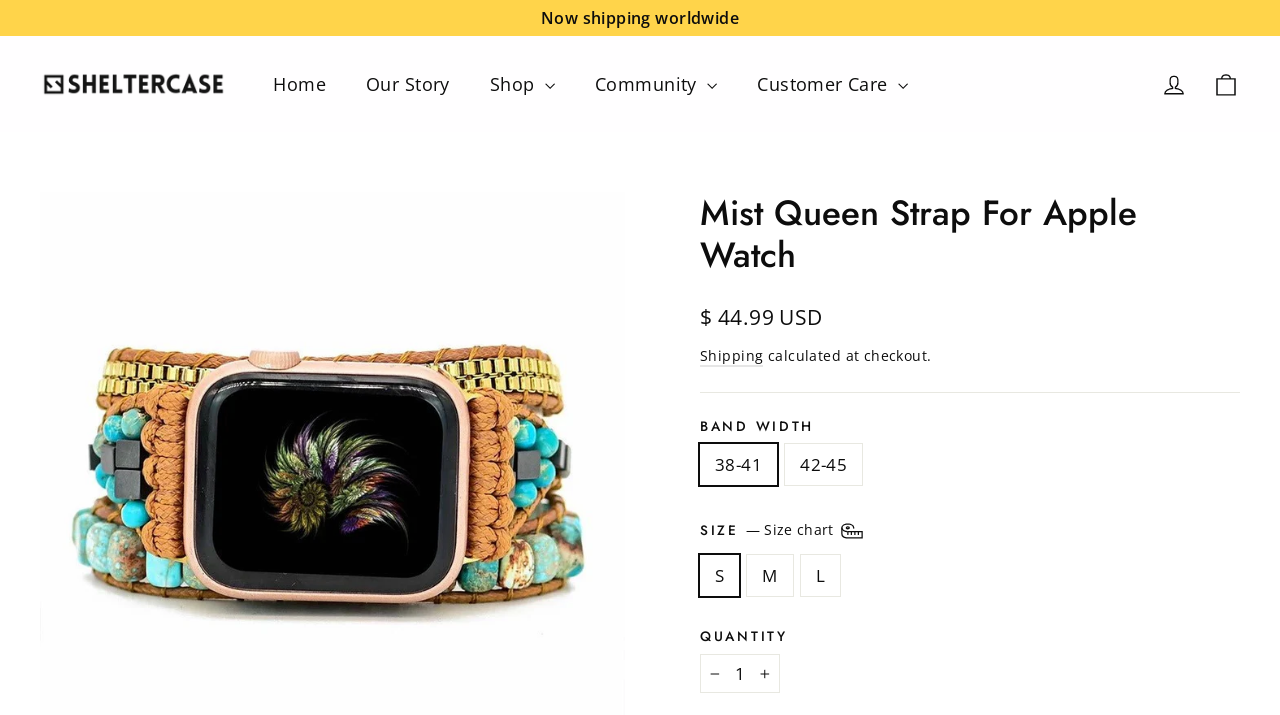

--- FILE ---
content_type: text/html; charset=utf-8
request_url: https://thesheltercase.com/en-nz/products/mist-queen-strap-for-apple-watch
body_size: 32120
content:
<!doctype html>
<html class="no-js" lang="en" dir="ltr">
<head>
  <meta charset="utf-8">
  <meta http-equiv="X-UA-Compatible" content="IE=edge,chrome=1">
  <meta name="viewport" content="width=device-width,initial-scale=1">
  <meta name="theme-color" content="#ffd44a">
  <link rel="canonical" href="https://thesheltercase.com/en-nz/products/mist-queen-strap-for-apple-watch">
  <link rel="preconnect" href="https://cdn.shopify.com">
  <link rel="preconnect" href="https://fonts.shopifycdn.com">
  <link rel="dns-prefetch" href="https://productreviews.shopifycdn.com">
  <link rel="dns-prefetch" href="https://ajax.googleapis.com">
  <link rel="dns-prefetch" href="https://maps.googleapis.com">
  <link rel="dns-prefetch" href="https://maps.gstatic.com"><link rel="shortcut icon" href="//thesheltercase.com/cdn/shop/files/fav-new_32x32.png?v=1613761228" type="image/png" /><title>Mist Queen Strap For Apple Watch
&ndash; Sheltercase
</title>
<meta property="og:site_name" content="Sheltercase">
  <meta property="og:url" content="https://thesheltercase.com/en-nz/products/mist-queen-strap-for-apple-watch">
  <meta property="og:title" content="Mist Queen Strap For Apple Watch">
  <meta property="og:type" content="product">
  <meta property="og:description" content="Stylish and high-quality Apple Watch Case that brings you peace of mind."><meta property="og:image" content="http://thesheltercase.com/cdn/shop/products/Natural-Stones-for-Apple-Watchba-224727.jpg?v=1656426382">
    <meta property="og:image:secure_url" content="https://thesheltercase.com/cdn/shop/products/Natural-Stones-for-Apple-Watchba-224727.jpg?v=1656426382">
    <meta property="og:image:width" content="800">
    <meta property="og:image:height" content="800"><meta name="twitter:site" content="@">
  <meta name="twitter:card" content="summary_large_image">
  <meta name="twitter:title" content="Mist Queen Strap For Apple Watch">
  <meta name="twitter:description" content="Stylish and high-quality Apple Watch Case that brings you peace of mind.">
<style data-shopify>@font-face {
  font-family: Jost;
  font-weight: 500;
  font-style: normal;
  font-display: swap;
  src: url("//thesheltercase.com/cdn/fonts/jost/jost_n5.7c8497861ffd15f4e1284cd221f14658b0e95d61.woff2") format("woff2"),
       url("//thesheltercase.com/cdn/fonts/jost/jost_n5.fb6a06896db583cc2df5ba1b30d9c04383119dd9.woff") format("woff");
}

  @font-face {
  font-family: "Open Sans";
  font-weight: 400;
  font-style: normal;
  font-display: swap;
  src: url("//thesheltercase.com/cdn/fonts/open_sans/opensans_n4.c32e4d4eca5273f6d4ee95ddf54b5bbb75fc9b61.woff2") format("woff2"),
       url("//thesheltercase.com/cdn/fonts/open_sans/opensans_n4.5f3406f8d94162b37bfa232b486ac93ee892406d.woff") format("woff");
}


  @font-face {
  font-family: "Open Sans";
  font-weight: 600;
  font-style: normal;
  font-display: swap;
  src: url("//thesheltercase.com/cdn/fonts/open_sans/opensans_n6.15aeff3c913c3fe570c19cdfeed14ce10d09fb08.woff2") format("woff2"),
       url("//thesheltercase.com/cdn/fonts/open_sans/opensans_n6.14bef14c75f8837a87f70ce22013cb146ee3e9f3.woff") format("woff");
}

  @font-face {
  font-family: "Open Sans";
  font-weight: 400;
  font-style: italic;
  font-display: swap;
  src: url("//thesheltercase.com/cdn/fonts/open_sans/opensans_i4.6f1d45f7a46916cc95c694aab32ecbf7509cbf33.woff2") format("woff2"),
       url("//thesheltercase.com/cdn/fonts/open_sans/opensans_i4.4efaa52d5a57aa9a57c1556cc2b7465d18839daa.woff") format("woff");
}

  @font-face {
  font-family: "Open Sans";
  font-weight: 600;
  font-style: italic;
  font-display: swap;
  src: url("//thesheltercase.com/cdn/fonts/open_sans/opensans_i6.828bbc1b99433eacd7d50c9f0c1bfe16f27b89a3.woff2") format("woff2"),
       url("//thesheltercase.com/cdn/fonts/open_sans/opensans_i6.a79e1402e2bbd56b8069014f43ff9c422c30d057.woff") format("woff");
}

</style><link href="//thesheltercase.com/cdn/shop/t/16/assets/theme.css?v=119518232610054674941759331744" rel="stylesheet" type="text/css" media="all" />
  <link href="//cdnjs.cloudflare.com/ajax/libs/font-awesome/6.0.0-beta3/css/all.min.css" rel="stylesheet" type="text/css" media="all" />
<style data-shopify>:root {
    --typeHeaderPrimary: Jost;
    --typeHeaderFallback: sans-serif;
    --typeHeaderSize: 35px;
    --typeHeaderWeight: 500;
    --typeHeaderLineHeight: 1.2;
    --typeHeaderSpacing: 0.0em;

    --typeBasePrimary:"Open Sans";
    --typeBaseFallback:sans-serif;
    --typeBaseSize: 17px;
    --typeBaseWeight: 400;
    --typeBaseLineHeight: 1.6;
    --typeBaseSpacing: 0.025em;

    --iconWeight: 3px;
    --iconLinecaps: miter;
  }

  
.collection-hero__content:before,
  .hero__image-wrapper:before,
  .hero__media:before {
    background-image: linear-gradient(to bottom, rgba(35, 36, 38, 0.2) 0%, rgba(35, 36, 38, 0.2) 40%, rgba(35, 36, 38, 0.0) 100%);
  }

  .skrim__item-content .skrim__overlay:after {
    background-image: linear-gradient(to bottom, rgba(35, 36, 38, 0.2) 30%, rgba(35, 36, 38, 0.0) 100%);
  }

  .placeholder-content {
    background-image: linear-gradient(100deg, #fffeff 40%, #ffefff 63%, #fffeff 79%);
  }</style><script>
    document.documentElement.className = document.documentElement.className.replace('no-js', 'js');

    window.theme = window.theme || {};
    theme.routes = {
      home: "/en-nz",
      cart: "/en-nz/cart.js",
      cartPage: "/en-nz/cart",
      cartAdd: "/en-nz/cart/add.js",
      cartChange: "/en-nz/cart/change.js",
      search: "/en-nz/search"
    };
    theme.strings = {
      soldOut: "Sold Out",
      unavailable: "Unavailable",
      inStockLabel: "In stock, ready to ship",
      stockLabel: "Low stock - [count] items left",
      willNotShipUntil: "Ready to ship [date]",
      willBeInStockAfter: "Back in stock [date]",
      waitingForStock: "Inventory on the way",
      cartSavings: "You're saving [savings]",
      cartEmpty: "Your cart is currently empty.",
      cartTermsConfirmation: "You must agree with the terms and conditions of sales to check out",
      searchCollections: "Collections:",
      searchPages: "Pages:",
      searchArticles: "Articles:"
    };
    theme.settings = {
      dynamicVariantsEnable: true,
      cartType: "page",
      isCustomerTemplate: false,
      moneyFormat: "\u003cspan class=money\u003e$ {{amount}} USD\u003c\/span\u003e",
      predictiveSearch: true,
      predictiveSearchType: "product,article,page,collection",
      quickView: false,
      themeName: 'Motion',
      themeVersion: "8.5.3"
    };
  </script>

  <script>window.performance && window.performance.mark && window.performance.mark('shopify.content_for_header.start');</script><meta name="google-site-verification" content="cg--FS2WyN3HBcxTJgkTBTWc88sCb4BER3NQXgVXL84">
<meta id="shopify-digital-wallet" name="shopify-digital-wallet" content="/25601572945/digital_wallets/dialog">
<meta name="shopify-checkout-api-token" content="7677c391cb063ebb5a1c822ce4f5daa8">
<meta id="in-context-paypal-metadata" data-shop-id="25601572945" data-venmo-supported="false" data-environment="production" data-locale="en_US" data-paypal-v4="true" data-currency="USD">
<link rel="alternate" hreflang="x-default" href="https://thesheltercase.com/products/mist-queen-strap-for-apple-watch">
<link rel="alternate" hreflang="en" href="https://thesheltercase.com/products/mist-queen-strap-for-apple-watch">
<link rel="alternate" hreflang="en-GB" href="https://thesheltercase.com/en-gb/products/mist-queen-strap-for-apple-watch">
<link rel="alternate" hreflang="en-AU" href="https://thesheltercase.com/en-au/products/mist-queen-strap-for-apple-watch">
<link rel="alternate" hreflang="en-NZ" href="https://thesheltercase.com/en-nz/products/mist-queen-strap-for-apple-watch">
<link rel="alternate" hreflang="en-CA" href="https://thesheltercase.com/en-ca/products/mist-queen-strap-for-apple-watch">
<link rel="alternate" hreflang="pt-BR" href="https://thesheltercase.com/pt-br/products/mist-queen-strap-for-apple-watch">
<link rel="alternate" type="application/json+oembed" href="https://thesheltercase.com/en-nz/products/mist-queen-strap-for-apple-watch.oembed">
<script async="async" src="/checkouts/internal/preloads.js?locale=en-NZ"></script>
<script id="shopify-features" type="application/json">{"accessToken":"7677c391cb063ebb5a1c822ce4f5daa8","betas":["rich-media-storefront-analytics"],"domain":"thesheltercase.com","predictiveSearch":true,"shopId":25601572945,"locale":"en"}</script>
<script>var Shopify = Shopify || {};
Shopify.shop = "eastsidetown.myshopify.com";
Shopify.locale = "en";
Shopify.currency = {"active":"USD","rate":"1.0"};
Shopify.country = "NZ";
Shopify.theme = {"name":"Motion","id":122260488273,"schema_name":"Motion","schema_version":"8.5.3","theme_store_id":847,"role":"main"};
Shopify.theme.handle = "null";
Shopify.theme.style = {"id":null,"handle":null};
Shopify.cdnHost = "thesheltercase.com/cdn";
Shopify.routes = Shopify.routes || {};
Shopify.routes.root = "/en-nz/";</script>
<script type="module">!function(o){(o.Shopify=o.Shopify||{}).modules=!0}(window);</script>
<script>!function(o){function n(){var o=[];function n(){o.push(Array.prototype.slice.apply(arguments))}return n.q=o,n}var t=o.Shopify=o.Shopify||{};t.loadFeatures=n(),t.autoloadFeatures=n()}(window);</script>
<script id="shop-js-analytics" type="application/json">{"pageType":"product"}</script>
<script defer="defer" async type="module" src="//thesheltercase.com/cdn/shopifycloud/shop-js/modules/v2/client.init-shop-cart-sync_C5BV16lS.en.esm.js"></script>
<script defer="defer" async type="module" src="//thesheltercase.com/cdn/shopifycloud/shop-js/modules/v2/chunk.common_CygWptCX.esm.js"></script>
<script type="module">
  await import("//thesheltercase.com/cdn/shopifycloud/shop-js/modules/v2/client.init-shop-cart-sync_C5BV16lS.en.esm.js");
await import("//thesheltercase.com/cdn/shopifycloud/shop-js/modules/v2/chunk.common_CygWptCX.esm.js");

  window.Shopify.SignInWithShop?.initShopCartSync?.({"fedCMEnabled":true,"windoidEnabled":true});

</script>
<script>(function() {
  var isLoaded = false;
  function asyncLoad() {
    if (isLoaded) return;
    isLoaded = true;
    var urls = ["https:\/\/cdn.ryviu.com\/v\/static\/js\/app.js?n=1\u0026shop=eastsidetown.myshopify.com","https:\/\/shopify.covet.pics\/covet-pics-widget-inject.js?shop=eastsidetown.myshopify.com","https:\/\/intg.snapchat.com\/shopify\/shopify-scevent-init.js?id=8c650f35-65fb-4729-bb3e-2d7dd9d11375\u0026shop=eastsidetown.myshopify.com","https:\/\/js.smile.io\/v1\/smile-shopify.js?shop=eastsidetown.myshopify.com","\/\/cdn.shopify.com\/proxy\/c7e1f2eb07136adcc3b614fd4d126f77d1a45adb74e6a36710286c55a8beb8d3\/static.cdn.printful.com\/static\/js\/external\/shopify-product-customizer.js?v=0.28\u0026shop=eastsidetown.myshopify.com\u0026sp-cache-control=cHVibGljLCBtYXgtYWdlPTkwMA"];
    for (var i = 0; i < urls.length; i++) {
      var s = document.createElement('script');
      s.type = 'text/javascript';
      s.async = true;
      s.src = urls[i];
      var x = document.getElementsByTagName('script')[0];
      x.parentNode.insertBefore(s, x);
    }
  };
  if(window.attachEvent) {
    window.attachEvent('onload', asyncLoad);
  } else {
    window.addEventListener('load', asyncLoad, false);
  }
})();</script>
<script id="__st">var __st={"a":25601572945,"offset":-10800,"reqid":"48c81ea0-2247-4bef-b35a-0d7fcb10d132-1768773572","pageurl":"thesheltercase.com\/en-nz\/products\/mist-queen-strap-for-apple-watch","u":"92908878cfb4","p":"product","rtyp":"product","rid":6924159058001};</script>
<script>window.ShopifyPaypalV4VisibilityTracking = true;</script>
<script id="captcha-bootstrap">!function(){'use strict';const t='contact',e='account',n='new_comment',o=[[t,t],['blogs',n],['comments',n],[t,'customer']],c=[[e,'customer_login'],[e,'guest_login'],[e,'recover_customer_password'],[e,'create_customer']],r=t=>t.map((([t,e])=>`form[action*='/${t}']:not([data-nocaptcha='true']) input[name='form_type'][value='${e}']`)).join(','),a=t=>()=>t?[...document.querySelectorAll(t)].map((t=>t.form)):[];function s(){const t=[...o],e=r(t);return a(e)}const i='password',u='form_key',d=['recaptcha-v3-token','g-recaptcha-response','h-captcha-response',i],f=()=>{try{return window.sessionStorage}catch{return}},m='__shopify_v',_=t=>t.elements[u];function p(t,e,n=!1){try{const o=window.sessionStorage,c=JSON.parse(o.getItem(e)),{data:r}=function(t){const{data:e,action:n}=t;return t[m]||n?{data:e,action:n}:{data:t,action:n}}(c);for(const[e,n]of Object.entries(r))t.elements[e]&&(t.elements[e].value=n);n&&o.removeItem(e)}catch(o){console.error('form repopulation failed',{error:o})}}const l='form_type',E='cptcha';function T(t){t.dataset[E]=!0}const w=window,h=w.document,L='Shopify',v='ce_forms',y='captcha';let A=!1;((t,e)=>{const n=(g='f06e6c50-85a8-45c8-87d0-21a2b65856fe',I='https://cdn.shopify.com/shopifycloud/storefront-forms-hcaptcha/ce_storefront_forms_captcha_hcaptcha.v1.5.2.iife.js',D={infoText:'Protected by hCaptcha',privacyText:'Privacy',termsText:'Terms'},(t,e,n)=>{const o=w[L][v],c=o.bindForm;if(c)return c(t,g,e,D).then(n);var r;o.q.push([[t,g,e,D],n]),r=I,A||(h.body.append(Object.assign(h.createElement('script'),{id:'captcha-provider',async:!0,src:r})),A=!0)});var g,I,D;w[L]=w[L]||{},w[L][v]=w[L][v]||{},w[L][v].q=[],w[L][y]=w[L][y]||{},w[L][y].protect=function(t,e){n(t,void 0,e),T(t)},Object.freeze(w[L][y]),function(t,e,n,w,h,L){const[v,y,A,g]=function(t,e,n){const i=e?o:[],u=t?c:[],d=[...i,...u],f=r(d),m=r(i),_=r(d.filter((([t,e])=>n.includes(e))));return[a(f),a(m),a(_),s()]}(w,h,L),I=t=>{const e=t.target;return e instanceof HTMLFormElement?e:e&&e.form},D=t=>v().includes(t);t.addEventListener('submit',(t=>{const e=I(t);if(!e)return;const n=D(e)&&!e.dataset.hcaptchaBound&&!e.dataset.recaptchaBound,o=_(e),c=g().includes(e)&&(!o||!o.value);(n||c)&&t.preventDefault(),c&&!n&&(function(t){try{if(!f())return;!function(t){const e=f();if(!e)return;const n=_(t);if(!n)return;const o=n.value;o&&e.removeItem(o)}(t);const e=Array.from(Array(32),(()=>Math.random().toString(36)[2])).join('');!function(t,e){_(t)||t.append(Object.assign(document.createElement('input'),{type:'hidden',name:u})),t.elements[u].value=e}(t,e),function(t,e){const n=f();if(!n)return;const o=[...t.querySelectorAll(`input[type='${i}']`)].map((({name:t})=>t)),c=[...d,...o],r={};for(const[a,s]of new FormData(t).entries())c.includes(a)||(r[a]=s);n.setItem(e,JSON.stringify({[m]:1,action:t.action,data:r}))}(t,e)}catch(e){console.error('failed to persist form',e)}}(e),e.submit())}));const S=(t,e)=>{t&&!t.dataset[E]&&(n(t,e.some((e=>e===t))),T(t))};for(const o of['focusin','change'])t.addEventListener(o,(t=>{const e=I(t);D(e)&&S(e,y())}));const B=e.get('form_key'),M=e.get(l),P=B&&M;t.addEventListener('DOMContentLoaded',(()=>{const t=y();if(P)for(const e of t)e.elements[l].value===M&&p(e,B);[...new Set([...A(),...v().filter((t=>'true'===t.dataset.shopifyCaptcha))])].forEach((e=>S(e,t)))}))}(h,new URLSearchParams(w.location.search),n,t,e,['guest_login'])})(!0,!0)}();</script>
<script integrity="sha256-4kQ18oKyAcykRKYeNunJcIwy7WH5gtpwJnB7kiuLZ1E=" data-source-attribution="shopify.loadfeatures" defer="defer" src="//thesheltercase.com/cdn/shopifycloud/storefront/assets/storefront/load_feature-a0a9edcb.js" crossorigin="anonymous"></script>
<script data-source-attribution="shopify.dynamic_checkout.dynamic.init">var Shopify=Shopify||{};Shopify.PaymentButton=Shopify.PaymentButton||{isStorefrontPortableWallets:!0,init:function(){window.Shopify.PaymentButton.init=function(){};var t=document.createElement("script");t.src="https://thesheltercase.com/cdn/shopifycloud/portable-wallets/latest/portable-wallets.en.js",t.type="module",document.head.appendChild(t)}};
</script>
<script data-source-attribution="shopify.dynamic_checkout.buyer_consent">
  function portableWalletsHideBuyerConsent(e){var t=document.getElementById("shopify-buyer-consent"),n=document.getElementById("shopify-subscription-policy-button");t&&n&&(t.classList.add("hidden"),t.setAttribute("aria-hidden","true"),n.removeEventListener("click",e))}function portableWalletsShowBuyerConsent(e){var t=document.getElementById("shopify-buyer-consent"),n=document.getElementById("shopify-subscription-policy-button");t&&n&&(t.classList.remove("hidden"),t.removeAttribute("aria-hidden"),n.addEventListener("click",e))}window.Shopify?.PaymentButton&&(window.Shopify.PaymentButton.hideBuyerConsent=portableWalletsHideBuyerConsent,window.Shopify.PaymentButton.showBuyerConsent=portableWalletsShowBuyerConsent);
</script>
<script data-source-attribution="shopify.dynamic_checkout.cart.bootstrap">document.addEventListener("DOMContentLoaded",(function(){function t(){return document.querySelector("shopify-accelerated-checkout-cart, shopify-accelerated-checkout")}if(t())Shopify.PaymentButton.init();else{new MutationObserver((function(e,n){t()&&(Shopify.PaymentButton.init(),n.disconnect())})).observe(document.body,{childList:!0,subtree:!0})}}));
</script>
<link id="shopify-accelerated-checkout-styles" rel="stylesheet" media="screen" href="https://thesheltercase.com/cdn/shopifycloud/portable-wallets/latest/accelerated-checkout-backwards-compat.css" crossorigin="anonymous">
<style id="shopify-accelerated-checkout-cart">
        #shopify-buyer-consent {
  margin-top: 1em;
  display: inline-block;
  width: 100%;
}

#shopify-buyer-consent.hidden {
  display: none;
}

#shopify-subscription-policy-button {
  background: none;
  border: none;
  padding: 0;
  text-decoration: underline;
  font-size: inherit;
  cursor: pointer;
}

#shopify-subscription-policy-button::before {
  box-shadow: none;
}

      </style>

<script>window.performance && window.performance.mark && window.performance.mark('shopify.content_for_header.end');</script>

  <script src="//thesheltercase.com/cdn/shop/t/16/assets/vendor-scripts-v14.js" defer="defer"></script><script src="//thesheltercase.com/cdn/shop/t/16/assets/theme.js?v=92915371331056131951666149045" defer="defer"></script><!-- Hotjar Tracking Code for http://thesheltercase.com -->
  <script>
      (function(h,o,t,j,a,r){
          h.hj=h.hj||function(){(h.hj.q=h.hj.q||[]).push(arguments)};
          h._hjSettings={hjid:1627093,hjsv:6};
          a=o.getElementsByTagName('head')[0];
          r=o.createElement('script');r.async=1;
          r.src=t+h._hjSettings.hjid+j+h._hjSettings.hjsv;
          a.appendChild(r);
      })(window,document,'https://static.hotjar.com/c/hotjar-','.js?sv=');
  </script>

    <!--
    <script
      src="https://retune.so/api/script/chat.js?id=11ee6246-bcb7-a9d0-af3e-3f12b3161fe0"
      defer
    ></script>
    -->
  
	<!-- "snippets/vitals-loader.liquid" was not rendered, the associated app was uninstalled -->

<!-- BEGIN app block: shopify://apps/klaviyo-email-marketing-sms/blocks/klaviyo-onsite-embed/2632fe16-c075-4321-a88b-50b567f42507 -->















  <script>
    window.klaviyoReviewsProductDesignMode = false
  </script>







<!-- END app block --><link href="https://cdn.shopify.com/extensions/019bc5a6-322f-7ef6-9b8d-db489610fd75/ryviu-theme-extension-71/assets/widget.css" rel="stylesheet" type="text/css" media="all">
<script src="https://cdn.shopify.com/extensions/6da6ffdd-cf2b-4a18-80e5-578ff81399ca/klarna-on-site-messaging-33/assets/index.js" type="text/javascript" defer="defer"></script>
<link href="https://monorail-edge.shopifysvc.com" rel="dns-prefetch">
<script>(function(){if ("sendBeacon" in navigator && "performance" in window) {try {var session_token_from_headers = performance.getEntriesByType('navigation')[0].serverTiming.find(x => x.name == '_s').description;} catch {var session_token_from_headers = undefined;}var session_cookie_matches = document.cookie.match(/_shopify_s=([^;]*)/);var session_token_from_cookie = session_cookie_matches && session_cookie_matches.length === 2 ? session_cookie_matches[1] : "";var session_token = session_token_from_headers || session_token_from_cookie || "";function handle_abandonment_event(e) {var entries = performance.getEntries().filter(function(entry) {return /monorail-edge.shopifysvc.com/.test(entry.name);});if (!window.abandonment_tracked && entries.length === 0) {window.abandonment_tracked = true;var currentMs = Date.now();var navigation_start = performance.timing.navigationStart;var payload = {shop_id: 25601572945,url: window.location.href,navigation_start,duration: currentMs - navigation_start,session_token,page_type: "product"};window.navigator.sendBeacon("https://monorail-edge.shopifysvc.com/v1/produce", JSON.stringify({schema_id: "online_store_buyer_site_abandonment/1.1",payload: payload,metadata: {event_created_at_ms: currentMs,event_sent_at_ms: currentMs}}));}}window.addEventListener('pagehide', handle_abandonment_event);}}());</script>
<script id="web-pixels-manager-setup">(function e(e,d,r,n,o){if(void 0===o&&(o={}),!Boolean(null===(a=null===(i=window.Shopify)||void 0===i?void 0:i.analytics)||void 0===a?void 0:a.replayQueue)){var i,a;window.Shopify=window.Shopify||{};var t=window.Shopify;t.analytics=t.analytics||{};var s=t.analytics;s.replayQueue=[],s.publish=function(e,d,r){return s.replayQueue.push([e,d,r]),!0};try{self.performance.mark("wpm:start")}catch(e){}var l=function(){var e={modern:/Edge?\/(1{2}[4-9]|1[2-9]\d|[2-9]\d{2}|\d{4,})\.\d+(\.\d+|)|Firefox\/(1{2}[4-9]|1[2-9]\d|[2-9]\d{2}|\d{4,})\.\d+(\.\d+|)|Chrom(ium|e)\/(9{2}|\d{3,})\.\d+(\.\d+|)|(Maci|X1{2}).+ Version\/(15\.\d+|(1[6-9]|[2-9]\d|\d{3,})\.\d+)([,.]\d+|)( \(\w+\)|)( Mobile\/\w+|) Safari\/|Chrome.+OPR\/(9{2}|\d{3,})\.\d+\.\d+|(CPU[ +]OS|iPhone[ +]OS|CPU[ +]iPhone|CPU IPhone OS|CPU iPad OS)[ +]+(15[._]\d+|(1[6-9]|[2-9]\d|\d{3,})[._]\d+)([._]\d+|)|Android:?[ /-](13[3-9]|1[4-9]\d|[2-9]\d{2}|\d{4,})(\.\d+|)(\.\d+|)|Android.+Firefox\/(13[5-9]|1[4-9]\d|[2-9]\d{2}|\d{4,})\.\d+(\.\d+|)|Android.+Chrom(ium|e)\/(13[3-9]|1[4-9]\d|[2-9]\d{2}|\d{4,})\.\d+(\.\d+|)|SamsungBrowser\/([2-9]\d|\d{3,})\.\d+/,legacy:/Edge?\/(1[6-9]|[2-9]\d|\d{3,})\.\d+(\.\d+|)|Firefox\/(5[4-9]|[6-9]\d|\d{3,})\.\d+(\.\d+|)|Chrom(ium|e)\/(5[1-9]|[6-9]\d|\d{3,})\.\d+(\.\d+|)([\d.]+$|.*Safari\/(?![\d.]+ Edge\/[\d.]+$))|(Maci|X1{2}).+ Version\/(10\.\d+|(1[1-9]|[2-9]\d|\d{3,})\.\d+)([,.]\d+|)( \(\w+\)|)( Mobile\/\w+|) Safari\/|Chrome.+OPR\/(3[89]|[4-9]\d|\d{3,})\.\d+\.\d+|(CPU[ +]OS|iPhone[ +]OS|CPU[ +]iPhone|CPU IPhone OS|CPU iPad OS)[ +]+(10[._]\d+|(1[1-9]|[2-9]\d|\d{3,})[._]\d+)([._]\d+|)|Android:?[ /-](13[3-9]|1[4-9]\d|[2-9]\d{2}|\d{4,})(\.\d+|)(\.\d+|)|Mobile Safari.+OPR\/([89]\d|\d{3,})\.\d+\.\d+|Android.+Firefox\/(13[5-9]|1[4-9]\d|[2-9]\d{2}|\d{4,})\.\d+(\.\d+|)|Android.+Chrom(ium|e)\/(13[3-9]|1[4-9]\d|[2-9]\d{2}|\d{4,})\.\d+(\.\d+|)|Android.+(UC? ?Browser|UCWEB|U3)[ /]?(15\.([5-9]|\d{2,})|(1[6-9]|[2-9]\d|\d{3,})\.\d+)\.\d+|SamsungBrowser\/(5\.\d+|([6-9]|\d{2,})\.\d+)|Android.+MQ{2}Browser\/(14(\.(9|\d{2,})|)|(1[5-9]|[2-9]\d|\d{3,})(\.\d+|))(\.\d+|)|K[Aa][Ii]OS\/(3\.\d+|([4-9]|\d{2,})\.\d+)(\.\d+|)/},d=e.modern,r=e.legacy,n=navigator.userAgent;return n.match(d)?"modern":n.match(r)?"legacy":"unknown"}(),u="modern"===l?"modern":"legacy",c=(null!=n?n:{modern:"",legacy:""})[u],f=function(e){return[e.baseUrl,"/wpm","/b",e.hashVersion,"modern"===e.buildTarget?"m":"l",".js"].join("")}({baseUrl:d,hashVersion:r,buildTarget:u}),m=function(e){var d=e.version,r=e.bundleTarget,n=e.surface,o=e.pageUrl,i=e.monorailEndpoint;return{emit:function(e){var a=e.status,t=e.errorMsg,s=(new Date).getTime(),l=JSON.stringify({metadata:{event_sent_at_ms:s},events:[{schema_id:"web_pixels_manager_load/3.1",payload:{version:d,bundle_target:r,page_url:o,status:a,surface:n,error_msg:t},metadata:{event_created_at_ms:s}}]});if(!i)return console&&console.warn&&console.warn("[Web Pixels Manager] No Monorail endpoint provided, skipping logging."),!1;try{return self.navigator.sendBeacon.bind(self.navigator)(i,l)}catch(e){}var u=new XMLHttpRequest;try{return u.open("POST",i,!0),u.setRequestHeader("Content-Type","text/plain"),u.send(l),!0}catch(e){return console&&console.warn&&console.warn("[Web Pixels Manager] Got an unhandled error while logging to Monorail."),!1}}}}({version:r,bundleTarget:l,surface:e.surface,pageUrl:self.location.href,monorailEndpoint:e.monorailEndpoint});try{o.browserTarget=l,function(e){var d=e.src,r=e.async,n=void 0===r||r,o=e.onload,i=e.onerror,a=e.sri,t=e.scriptDataAttributes,s=void 0===t?{}:t,l=document.createElement("script"),u=document.querySelector("head"),c=document.querySelector("body");if(l.async=n,l.src=d,a&&(l.integrity=a,l.crossOrigin="anonymous"),s)for(var f in s)if(Object.prototype.hasOwnProperty.call(s,f))try{l.dataset[f]=s[f]}catch(e){}if(o&&l.addEventListener("load",o),i&&l.addEventListener("error",i),u)u.appendChild(l);else{if(!c)throw new Error("Did not find a head or body element to append the script");c.appendChild(l)}}({src:f,async:!0,onload:function(){if(!function(){var e,d;return Boolean(null===(d=null===(e=window.Shopify)||void 0===e?void 0:e.analytics)||void 0===d?void 0:d.initialized)}()){var d=window.webPixelsManager.init(e)||void 0;if(d){var r=window.Shopify.analytics;r.replayQueue.forEach((function(e){var r=e[0],n=e[1],o=e[2];d.publishCustomEvent(r,n,o)})),r.replayQueue=[],r.publish=d.publishCustomEvent,r.visitor=d.visitor,r.initialized=!0}}},onerror:function(){return m.emit({status:"failed",errorMsg:"".concat(f," has failed to load")})},sri:function(e){var d=/^sha384-[A-Za-z0-9+/=]+$/;return"string"==typeof e&&d.test(e)}(c)?c:"",scriptDataAttributes:o}),m.emit({status:"loading"})}catch(e){m.emit({status:"failed",errorMsg:(null==e?void 0:e.message)||"Unknown error"})}}})({shopId: 25601572945,storefrontBaseUrl: "https://thesheltercase.com",extensionsBaseUrl: "https://extensions.shopifycdn.com/cdn/shopifycloud/web-pixels-manager",monorailEndpoint: "https://monorail-edge.shopifysvc.com/unstable/produce_batch",surface: "storefront-renderer",enabledBetaFlags: ["2dca8a86"],webPixelsConfigList: [{"id":"754123025","configuration":"{\"config\":\"{\\\"pixel_id\\\":\\\"AW-864024052\\\",\\\"target_country\\\":\\\"US\\\",\\\"gtag_events\\\":[{\\\"type\\\":\\\"search\\\",\\\"action_label\\\":\\\"AW-864024052\\\/5Ya-CNP_-eMBEPTr_5sD\\\"},{\\\"type\\\":\\\"begin_checkout\\\",\\\"action_label\\\":\\\"AW-864024052\\\/p0-vCND_-eMBEPTr_5sD\\\"},{\\\"type\\\":\\\"view_item\\\",\\\"action_label\\\":[\\\"AW-864024052\\\/s7jHCMr_-eMBEPTr_5sD\\\",\\\"MC-3XSG3BZ09P\\\"]},{\\\"type\\\":\\\"purchase\\\",\\\"action_label\\\":[\\\"AW-864024052\\\/3xQRCMf_-eMBEPTr_5sD\\\",\\\"MC-3XSG3BZ09P\\\"]},{\\\"type\\\":\\\"page_view\\\",\\\"action_label\\\":[\\\"AW-864024052\\\/QzorCMT_-eMBEPTr_5sD\\\",\\\"MC-3XSG3BZ09P\\\"]},{\\\"type\\\":\\\"add_payment_info\\\",\\\"action_label\\\":\\\"AW-864024052\\\/ziTdCNb_-eMBEPTr_5sD\\\"},{\\\"type\\\":\\\"add_to_cart\\\",\\\"action_label\\\":\\\"AW-864024052\\\/y9bJCM3_-eMBEPTr_5sD\\\"}],\\\"enable_monitoring_mode\\\":false}\"}","eventPayloadVersion":"v1","runtimeContext":"OPEN","scriptVersion":"b2a88bafab3e21179ed38636efcd8a93","type":"APP","apiClientId":1780363,"privacyPurposes":[],"dataSharingAdjustments":{"protectedCustomerApprovalScopes":["read_customer_address","read_customer_email","read_customer_name","read_customer_personal_data","read_customer_phone"]}},{"id":"658571537","configuration":"{\"pixelCode\":\"C83U7KRG5HF9O7L56MMG\"}","eventPayloadVersion":"v1","runtimeContext":"STRICT","scriptVersion":"22e92c2ad45662f435e4801458fb78cc","type":"APP","apiClientId":4383523,"privacyPurposes":["ANALYTICS","MARKETING","SALE_OF_DATA"],"dataSharingAdjustments":{"protectedCustomerApprovalScopes":["read_customer_address","read_customer_email","read_customer_name","read_customer_personal_data","read_customer_phone"]}},{"id":"366805265","configuration":"{\"pixel_id\":\"698313260698371\",\"pixel_type\":\"facebook_pixel\",\"metaapp_system_user_token\":\"-\"}","eventPayloadVersion":"v1","runtimeContext":"OPEN","scriptVersion":"ca16bc87fe92b6042fbaa3acc2fbdaa6","type":"APP","apiClientId":2329312,"privacyPurposes":["ANALYTICS","MARKETING","SALE_OF_DATA"],"dataSharingAdjustments":{"protectedCustomerApprovalScopes":["read_customer_address","read_customer_email","read_customer_name","read_customer_personal_data","read_customer_phone"]}},{"id":"178684177","configuration":"{\"tagID\":\"2614311636079\"}","eventPayloadVersion":"v1","runtimeContext":"STRICT","scriptVersion":"18031546ee651571ed29edbe71a3550b","type":"APP","apiClientId":3009811,"privacyPurposes":["ANALYTICS","MARKETING","SALE_OF_DATA"],"dataSharingAdjustments":{"protectedCustomerApprovalScopes":["read_customer_address","read_customer_email","read_customer_name","read_customer_personal_data","read_customer_phone"]}},{"id":"33882385","configuration":"{\"myshopifyDomain\":\"eastsidetown.myshopify.com\"}","eventPayloadVersion":"v1","runtimeContext":"STRICT","scriptVersion":"23b97d18e2aa74363140dc29c9284e87","type":"APP","apiClientId":2775569,"privacyPurposes":["ANALYTICS","MARKETING","SALE_OF_DATA"],"dataSharingAdjustments":{"protectedCustomerApprovalScopes":["read_customer_address","read_customer_email","read_customer_name","read_customer_phone","read_customer_personal_data"]}},{"id":"12615953","configuration":"{\"pixelId\":\"8c650f35-65fb-4729-bb3e-2d7dd9d11375\"}","eventPayloadVersion":"v1","runtimeContext":"STRICT","scriptVersion":"c119f01612c13b62ab52809eb08154bb","type":"APP","apiClientId":2556259,"privacyPurposes":["ANALYTICS","MARKETING","SALE_OF_DATA"],"dataSharingAdjustments":{"protectedCustomerApprovalScopes":["read_customer_address","read_customer_email","read_customer_name","read_customer_personal_data","read_customer_phone"]}},{"id":"145654033","eventPayloadVersion":"v1","runtimeContext":"LAX","scriptVersion":"1","type":"CUSTOM","privacyPurposes":["ANALYTICS"],"name":"Google Analytics tag (migrated)"},{"id":"shopify-app-pixel","configuration":"{}","eventPayloadVersion":"v1","runtimeContext":"STRICT","scriptVersion":"0450","apiClientId":"shopify-pixel","type":"APP","privacyPurposes":["ANALYTICS","MARKETING"]},{"id":"shopify-custom-pixel","eventPayloadVersion":"v1","runtimeContext":"LAX","scriptVersion":"0450","apiClientId":"shopify-pixel","type":"CUSTOM","privacyPurposes":["ANALYTICS","MARKETING"]}],isMerchantRequest: false,initData: {"shop":{"name":"Sheltercase","paymentSettings":{"currencyCode":"USD"},"myshopifyDomain":"eastsidetown.myshopify.com","countryCode":"BR","storefrontUrl":"https:\/\/thesheltercase.com\/en-nz"},"customer":null,"cart":null,"checkout":null,"productVariants":[{"price":{"amount":44.99,"currencyCode":"USD"},"product":{"title":"Mist Queen Strap For Apple Watch","vendor":"Sheltercase","id":"6924159058001","untranslatedTitle":"Mist Queen Strap For Apple Watch","url":"\/en-nz\/products\/mist-queen-strap-for-apple-watch","type":"0"},"id":"39988263452753","image":{"src":"\/\/thesheltercase.com\/cdn\/shop\/products\/Natural-Stones-for-Apple-Watchba-224727.jpg?v=1656426382"},"sku":"3256803858649067-2-38-41-S","title":"38-41 \/ S","untranslatedTitle":"38-41 \/ S"},{"price":{"amount":44.99,"currencyCode":"USD"},"product":{"title":"Mist Queen Strap For Apple Watch","vendor":"Sheltercase","id":"6924159058001","untranslatedTitle":"Mist Queen Strap For Apple Watch","url":"\/en-nz\/products\/mist-queen-strap-for-apple-watch","type":"0"},"id":"39988263518289","image":{"src":"\/\/thesheltercase.com\/cdn\/shop\/products\/Natural-Stones-for-Apple-Watchba-224727.jpg?v=1656426382"},"sku":"3256803858649067-2-38-41-M","title":"38-41 \/ M","untranslatedTitle":"38-41 \/ M"},{"price":{"amount":44.99,"currencyCode":"USD"},"product":{"title":"Mist Queen Strap For Apple Watch","vendor":"Sheltercase","id":"6924159058001","untranslatedTitle":"Mist Queen Strap For Apple Watch","url":"\/en-nz\/products\/mist-queen-strap-for-apple-watch","type":"0"},"id":"39988263583825","image":{"src":"\/\/thesheltercase.com\/cdn\/shop\/products\/Natural-Stones-for-Apple-Watchba-224727.jpg?v=1656426382"},"sku":"3256803858649067-2-38-41-L","title":"38-41 \/ L","untranslatedTitle":"38-41 \/ L"},{"price":{"amount":44.99,"currencyCode":"USD"},"product":{"title":"Mist Queen Strap For Apple Watch","vendor":"Sheltercase","id":"6924159058001","untranslatedTitle":"Mist Queen Strap For Apple Watch","url":"\/en-nz\/products\/mist-queen-strap-for-apple-watch","type":"0"},"id":"39988263485521","image":{"src":"\/\/thesheltercase.com\/cdn\/shop\/products\/Natural-Stones-for-Apple-Watchba-224727.jpg?v=1656426382"},"sku":"3256803858649067-2-42-45-S","title":"42-45 \/ S","untranslatedTitle":"42-45 \/ S"},{"price":{"amount":44.99,"currencyCode":"USD"},"product":{"title":"Mist Queen Strap For Apple Watch","vendor":"Sheltercase","id":"6924159058001","untranslatedTitle":"Mist Queen Strap For Apple Watch","url":"\/en-nz\/products\/mist-queen-strap-for-apple-watch","type":"0"},"id":"39988263551057","image":{"src":"\/\/thesheltercase.com\/cdn\/shop\/products\/Natural-Stones-for-Apple-Watchba-224727.jpg?v=1656426382"},"sku":"3256803858649067-2-42-45-M","title":"42-45 \/ M","untranslatedTitle":"42-45 \/ M"},{"price":{"amount":44.99,"currencyCode":"USD"},"product":{"title":"Mist Queen Strap For Apple Watch","vendor":"Sheltercase","id":"6924159058001","untranslatedTitle":"Mist Queen Strap For Apple Watch","url":"\/en-nz\/products\/mist-queen-strap-for-apple-watch","type":"0"},"id":"39988263616593","image":{"src":"\/\/thesheltercase.com\/cdn\/shop\/products\/Natural-Stones-for-Apple-Watchba-224727.jpg?v=1656426382"},"sku":"3256803858649067-2-42-45-L","title":"42-45 \/ L","untranslatedTitle":"42-45 \/ L"}],"purchasingCompany":null},},"https://thesheltercase.com/cdn","fcfee988w5aeb613cpc8e4bc33m6693e112",{"modern":"","legacy":""},{"shopId":"25601572945","storefrontBaseUrl":"https:\/\/thesheltercase.com","extensionBaseUrl":"https:\/\/extensions.shopifycdn.com\/cdn\/shopifycloud\/web-pixels-manager","surface":"storefront-renderer","enabledBetaFlags":"[\"2dca8a86\"]","isMerchantRequest":"false","hashVersion":"fcfee988w5aeb613cpc8e4bc33m6693e112","publish":"custom","events":"[[\"page_viewed\",{}],[\"product_viewed\",{\"productVariant\":{\"price\":{\"amount\":44.99,\"currencyCode\":\"USD\"},\"product\":{\"title\":\"Mist Queen Strap For Apple Watch\",\"vendor\":\"Sheltercase\",\"id\":\"6924159058001\",\"untranslatedTitle\":\"Mist Queen Strap For Apple Watch\",\"url\":\"\/en-nz\/products\/mist-queen-strap-for-apple-watch\",\"type\":\"0\"},\"id\":\"39988263452753\",\"image\":{\"src\":\"\/\/thesheltercase.com\/cdn\/shop\/products\/Natural-Stones-for-Apple-Watchba-224727.jpg?v=1656426382\"},\"sku\":\"3256803858649067-2-38-41-S\",\"title\":\"38-41 \/ S\",\"untranslatedTitle\":\"38-41 \/ S\"}}]]"});</script><script>
  window.ShopifyAnalytics = window.ShopifyAnalytics || {};
  window.ShopifyAnalytics.meta = window.ShopifyAnalytics.meta || {};
  window.ShopifyAnalytics.meta.currency = 'USD';
  var meta = {"product":{"id":6924159058001,"gid":"gid:\/\/shopify\/Product\/6924159058001","vendor":"Sheltercase","type":"0","handle":"mist-queen-strap-for-apple-watch","variants":[{"id":39988263452753,"price":4499,"name":"Mist Queen Strap For Apple Watch - 38-41 \/ S","public_title":"38-41 \/ S","sku":"3256803858649067-2-38-41-S"},{"id":39988263518289,"price":4499,"name":"Mist Queen Strap For Apple Watch - 38-41 \/ M","public_title":"38-41 \/ M","sku":"3256803858649067-2-38-41-M"},{"id":39988263583825,"price":4499,"name":"Mist Queen Strap For Apple Watch - 38-41 \/ L","public_title":"38-41 \/ L","sku":"3256803858649067-2-38-41-L"},{"id":39988263485521,"price":4499,"name":"Mist Queen Strap For Apple Watch - 42-45 \/ S","public_title":"42-45 \/ S","sku":"3256803858649067-2-42-45-S"},{"id":39988263551057,"price":4499,"name":"Mist Queen Strap For Apple Watch - 42-45 \/ M","public_title":"42-45 \/ M","sku":"3256803858649067-2-42-45-M"},{"id":39988263616593,"price":4499,"name":"Mist Queen Strap For Apple Watch - 42-45 \/ L","public_title":"42-45 \/ L","sku":"3256803858649067-2-42-45-L"}],"remote":false},"page":{"pageType":"product","resourceType":"product","resourceId":6924159058001,"requestId":"48c81ea0-2247-4bef-b35a-0d7fcb10d132-1768773572"}};
  for (var attr in meta) {
    window.ShopifyAnalytics.meta[attr] = meta[attr];
  }
</script>
<script class="analytics">
  (function () {
    var customDocumentWrite = function(content) {
      var jquery = null;

      if (window.jQuery) {
        jquery = window.jQuery;
      } else if (window.Checkout && window.Checkout.$) {
        jquery = window.Checkout.$;
      }

      if (jquery) {
        jquery('body').append(content);
      }
    };

    var hasLoggedConversion = function(token) {
      if (token) {
        return document.cookie.indexOf('loggedConversion=' + token) !== -1;
      }
      return false;
    }

    var setCookieIfConversion = function(token) {
      if (token) {
        var twoMonthsFromNow = new Date(Date.now());
        twoMonthsFromNow.setMonth(twoMonthsFromNow.getMonth() + 2);

        document.cookie = 'loggedConversion=' + token + '; expires=' + twoMonthsFromNow;
      }
    }

    var trekkie = window.ShopifyAnalytics.lib = window.trekkie = window.trekkie || [];
    if (trekkie.integrations) {
      return;
    }
    trekkie.methods = [
      'identify',
      'page',
      'ready',
      'track',
      'trackForm',
      'trackLink'
    ];
    trekkie.factory = function(method) {
      return function() {
        var args = Array.prototype.slice.call(arguments);
        args.unshift(method);
        trekkie.push(args);
        return trekkie;
      };
    };
    for (var i = 0; i < trekkie.methods.length; i++) {
      var key = trekkie.methods[i];
      trekkie[key] = trekkie.factory(key);
    }
    trekkie.load = function(config) {
      trekkie.config = config || {};
      trekkie.config.initialDocumentCookie = document.cookie;
      var first = document.getElementsByTagName('script')[0];
      var script = document.createElement('script');
      script.type = 'text/javascript';
      script.onerror = function(e) {
        var scriptFallback = document.createElement('script');
        scriptFallback.type = 'text/javascript';
        scriptFallback.onerror = function(error) {
                var Monorail = {
      produce: function produce(monorailDomain, schemaId, payload) {
        var currentMs = new Date().getTime();
        var event = {
          schema_id: schemaId,
          payload: payload,
          metadata: {
            event_created_at_ms: currentMs,
            event_sent_at_ms: currentMs
          }
        };
        return Monorail.sendRequest("https://" + monorailDomain + "/v1/produce", JSON.stringify(event));
      },
      sendRequest: function sendRequest(endpointUrl, payload) {
        // Try the sendBeacon API
        if (window && window.navigator && typeof window.navigator.sendBeacon === 'function' && typeof window.Blob === 'function' && !Monorail.isIos12()) {
          var blobData = new window.Blob([payload], {
            type: 'text/plain'
          });

          if (window.navigator.sendBeacon(endpointUrl, blobData)) {
            return true;
          } // sendBeacon was not successful

        } // XHR beacon

        var xhr = new XMLHttpRequest();

        try {
          xhr.open('POST', endpointUrl);
          xhr.setRequestHeader('Content-Type', 'text/plain');
          xhr.send(payload);
        } catch (e) {
          console.log(e);
        }

        return false;
      },
      isIos12: function isIos12() {
        return window.navigator.userAgent.lastIndexOf('iPhone; CPU iPhone OS 12_') !== -1 || window.navigator.userAgent.lastIndexOf('iPad; CPU OS 12_') !== -1;
      }
    };
    Monorail.produce('monorail-edge.shopifysvc.com',
      'trekkie_storefront_load_errors/1.1',
      {shop_id: 25601572945,
      theme_id: 122260488273,
      app_name: "storefront",
      context_url: window.location.href,
      source_url: "//thesheltercase.com/cdn/s/trekkie.storefront.cd680fe47e6c39ca5d5df5f0a32d569bc48c0f27.min.js"});

        };
        scriptFallback.async = true;
        scriptFallback.src = '//thesheltercase.com/cdn/s/trekkie.storefront.cd680fe47e6c39ca5d5df5f0a32d569bc48c0f27.min.js';
        first.parentNode.insertBefore(scriptFallback, first);
      };
      script.async = true;
      script.src = '//thesheltercase.com/cdn/s/trekkie.storefront.cd680fe47e6c39ca5d5df5f0a32d569bc48c0f27.min.js';
      first.parentNode.insertBefore(script, first);
    };
    trekkie.load(
      {"Trekkie":{"appName":"storefront","development":false,"defaultAttributes":{"shopId":25601572945,"isMerchantRequest":null,"themeId":122260488273,"themeCityHash":"11159627284894407198","contentLanguage":"en","currency":"USD","eventMetadataId":"397ac7bd-c6b5-48f4-a402-31b2fef2002c"},"isServerSideCookieWritingEnabled":true,"monorailRegion":"shop_domain","enabledBetaFlags":["65f19447"]},"Session Attribution":{},"S2S":{"facebookCapiEnabled":true,"source":"trekkie-storefront-renderer","apiClientId":580111}}
    );

    var loaded = false;
    trekkie.ready(function() {
      if (loaded) return;
      loaded = true;

      window.ShopifyAnalytics.lib = window.trekkie;

      var originalDocumentWrite = document.write;
      document.write = customDocumentWrite;
      try { window.ShopifyAnalytics.merchantGoogleAnalytics.call(this); } catch(error) {};
      document.write = originalDocumentWrite;

      window.ShopifyAnalytics.lib.page(null,{"pageType":"product","resourceType":"product","resourceId":6924159058001,"requestId":"48c81ea0-2247-4bef-b35a-0d7fcb10d132-1768773572","shopifyEmitted":true});

      var match = window.location.pathname.match(/checkouts\/(.+)\/(thank_you|post_purchase)/)
      var token = match? match[1]: undefined;
      if (!hasLoggedConversion(token)) {
        setCookieIfConversion(token);
        window.ShopifyAnalytics.lib.track("Viewed Product",{"currency":"USD","variantId":39988263452753,"productId":6924159058001,"productGid":"gid:\/\/shopify\/Product\/6924159058001","name":"Mist Queen Strap For Apple Watch - 38-41 \/ S","price":"44.99","sku":"3256803858649067-2-38-41-S","brand":"Sheltercase","variant":"38-41 \/ S","category":"0","nonInteraction":true,"remote":false},undefined,undefined,{"shopifyEmitted":true});
      window.ShopifyAnalytics.lib.track("monorail:\/\/trekkie_storefront_viewed_product\/1.1",{"currency":"USD","variantId":39988263452753,"productId":6924159058001,"productGid":"gid:\/\/shopify\/Product\/6924159058001","name":"Mist Queen Strap For Apple Watch - 38-41 \/ S","price":"44.99","sku":"3256803858649067-2-38-41-S","brand":"Sheltercase","variant":"38-41 \/ S","category":"0","nonInteraction":true,"remote":false,"referer":"https:\/\/thesheltercase.com\/en-nz\/products\/mist-queen-strap-for-apple-watch"});
      }
    });


        var eventsListenerScript = document.createElement('script');
        eventsListenerScript.async = true;
        eventsListenerScript.src = "//thesheltercase.com/cdn/shopifycloud/storefront/assets/shop_events_listener-3da45d37.js";
        document.getElementsByTagName('head')[0].appendChild(eventsListenerScript);

})();</script>
  <script>
  if (!window.ga || (window.ga && typeof window.ga !== 'function')) {
    window.ga = function ga() {
      (window.ga.q = window.ga.q || []).push(arguments);
      if (window.Shopify && window.Shopify.analytics && typeof window.Shopify.analytics.publish === 'function') {
        window.Shopify.analytics.publish("ga_stub_called", {}, {sendTo: "google_osp_migration"});
      }
      console.error("Shopify's Google Analytics stub called with:", Array.from(arguments), "\nSee https://help.shopify.com/manual/promoting-marketing/pixels/pixel-migration#google for more information.");
    };
    if (window.Shopify && window.Shopify.analytics && typeof window.Shopify.analytics.publish === 'function') {
      window.Shopify.analytics.publish("ga_stub_initialized", {}, {sendTo: "google_osp_migration"});
    }
  }
</script>
<script
  defer
  src="https://thesheltercase.com/cdn/shopifycloud/perf-kit/shopify-perf-kit-3.0.4.min.js"
  data-application="storefront-renderer"
  data-shop-id="25601572945"
  data-render-region="gcp-us-central1"
  data-page-type="product"
  data-theme-instance-id="122260488273"
  data-theme-name="Motion"
  data-theme-version="8.5.3"
  data-monorail-region="shop_domain"
  data-resource-timing-sampling-rate="10"
  data-shs="true"
  data-shs-beacon="true"
  data-shs-export-with-fetch="true"
  data-shs-logs-sample-rate="1"
  data-shs-beacon-endpoint="https://thesheltercase.com/api/collect"
></script>
</head>

<body class="template-product" data-transitions="true" data-type_header_capitalize="false" data-type_base_accent_transform="true" data-type_header_accent_transform="true" data-animate_sections="true" data-animate_underlines="true" data-animate_buttons="true" data-animate_images="true" data-animate_page_transition_style="page-slow-fade" data-type_header_text_alignment="true" data-animate_images_style="zoom-fade">
<script>window.KlarnaThemeGlobals={}; window.KlarnaThemeGlobals.data_purchase_amount = 4499;window.KlarnaThemeGlobals.productVariants=[{"id":39988263452753,"title":"38-41 \/ S","option1":"38-41","option2":"S","option3":null,"sku":"3256803858649067-2-38-41-S","requires_shipping":true,"taxable":false,"featured_image":{"id":30500689936465,"product_id":6924159058001,"position":1,"created_at":"2022-06-28T11:26:22-03:00","updated_at":"2022-06-28T11:26:22-03:00","alt":null,"width":800,"height":800,"src":"\/\/thesheltercase.com\/cdn\/shop\/products\/Natural-Stones-for-Apple-Watchba-224727.jpg?v=1656426382","variant_ids":[39988263452753,39988263485521,39988263518289,39988263551057,39988263583825,39988263616593]},"available":true,"name":"Mist Queen Strap For Apple Watch - 38-41 \/ S","public_title":"38-41 \/ S","options":["38-41","S"],"price":4499,"weight":0,"compare_at_price":0,"inventory_management":"shopify","barcode":null,"featured_media":{"alt":null,"id":22976077758545,"position":1,"preview_image":{"aspect_ratio":1.0,"height":800,"width":800,"src":"\/\/thesheltercase.com\/cdn\/shop\/products\/Natural-Stones-for-Apple-Watchba-224727.jpg?v=1656426382"}},"requires_selling_plan":false,"selling_plan_allocations":[]},{"id":39988263518289,"title":"38-41 \/ M","option1":"38-41","option2":"M","option3":null,"sku":"3256803858649067-2-38-41-M","requires_shipping":true,"taxable":false,"featured_image":{"id":30500689936465,"product_id":6924159058001,"position":1,"created_at":"2022-06-28T11:26:22-03:00","updated_at":"2022-06-28T11:26:22-03:00","alt":null,"width":800,"height":800,"src":"\/\/thesheltercase.com\/cdn\/shop\/products\/Natural-Stones-for-Apple-Watchba-224727.jpg?v=1656426382","variant_ids":[39988263452753,39988263485521,39988263518289,39988263551057,39988263583825,39988263616593]},"available":true,"name":"Mist Queen Strap For Apple Watch - 38-41 \/ M","public_title":"38-41 \/ M","options":["38-41","M"],"price":4499,"weight":0,"compare_at_price":0,"inventory_management":"shopify","barcode":null,"featured_media":{"alt":null,"id":22976077758545,"position":1,"preview_image":{"aspect_ratio":1.0,"height":800,"width":800,"src":"\/\/thesheltercase.com\/cdn\/shop\/products\/Natural-Stones-for-Apple-Watchba-224727.jpg?v=1656426382"}},"requires_selling_plan":false,"selling_plan_allocations":[]},{"id":39988263583825,"title":"38-41 \/ L","option1":"38-41","option2":"L","option3":null,"sku":"3256803858649067-2-38-41-L","requires_shipping":true,"taxable":false,"featured_image":{"id":30500689936465,"product_id":6924159058001,"position":1,"created_at":"2022-06-28T11:26:22-03:00","updated_at":"2022-06-28T11:26:22-03:00","alt":null,"width":800,"height":800,"src":"\/\/thesheltercase.com\/cdn\/shop\/products\/Natural-Stones-for-Apple-Watchba-224727.jpg?v=1656426382","variant_ids":[39988263452753,39988263485521,39988263518289,39988263551057,39988263583825,39988263616593]},"available":true,"name":"Mist Queen Strap For Apple Watch - 38-41 \/ L","public_title":"38-41 \/ L","options":["38-41","L"],"price":4499,"weight":0,"compare_at_price":0,"inventory_management":"shopify","barcode":null,"featured_media":{"alt":null,"id":22976077758545,"position":1,"preview_image":{"aspect_ratio":1.0,"height":800,"width":800,"src":"\/\/thesheltercase.com\/cdn\/shop\/products\/Natural-Stones-for-Apple-Watchba-224727.jpg?v=1656426382"}},"requires_selling_plan":false,"selling_plan_allocations":[]},{"id":39988263485521,"title":"42-45 \/ S","option1":"42-45","option2":"S","option3":null,"sku":"3256803858649067-2-42-45-S","requires_shipping":true,"taxable":false,"featured_image":{"id":30500689936465,"product_id":6924159058001,"position":1,"created_at":"2022-06-28T11:26:22-03:00","updated_at":"2022-06-28T11:26:22-03:00","alt":null,"width":800,"height":800,"src":"\/\/thesheltercase.com\/cdn\/shop\/products\/Natural-Stones-for-Apple-Watchba-224727.jpg?v=1656426382","variant_ids":[39988263452753,39988263485521,39988263518289,39988263551057,39988263583825,39988263616593]},"available":true,"name":"Mist Queen Strap For Apple Watch - 42-45 \/ S","public_title":"42-45 \/ S","options":["42-45","S"],"price":4499,"weight":0,"compare_at_price":0,"inventory_management":"shopify","barcode":null,"featured_media":{"alt":null,"id":22976077758545,"position":1,"preview_image":{"aspect_ratio":1.0,"height":800,"width":800,"src":"\/\/thesheltercase.com\/cdn\/shop\/products\/Natural-Stones-for-Apple-Watchba-224727.jpg?v=1656426382"}},"requires_selling_plan":false,"selling_plan_allocations":[]},{"id":39988263551057,"title":"42-45 \/ M","option1":"42-45","option2":"M","option3":null,"sku":"3256803858649067-2-42-45-M","requires_shipping":true,"taxable":false,"featured_image":{"id":30500689936465,"product_id":6924159058001,"position":1,"created_at":"2022-06-28T11:26:22-03:00","updated_at":"2022-06-28T11:26:22-03:00","alt":null,"width":800,"height":800,"src":"\/\/thesheltercase.com\/cdn\/shop\/products\/Natural-Stones-for-Apple-Watchba-224727.jpg?v=1656426382","variant_ids":[39988263452753,39988263485521,39988263518289,39988263551057,39988263583825,39988263616593]},"available":true,"name":"Mist Queen Strap For Apple Watch - 42-45 \/ M","public_title":"42-45 \/ M","options":["42-45","M"],"price":4499,"weight":0,"compare_at_price":0,"inventory_management":"shopify","barcode":null,"featured_media":{"alt":null,"id":22976077758545,"position":1,"preview_image":{"aspect_ratio":1.0,"height":800,"width":800,"src":"\/\/thesheltercase.com\/cdn\/shop\/products\/Natural-Stones-for-Apple-Watchba-224727.jpg?v=1656426382"}},"requires_selling_plan":false,"selling_plan_allocations":[]},{"id":39988263616593,"title":"42-45 \/ L","option1":"42-45","option2":"L","option3":null,"sku":"3256803858649067-2-42-45-L","requires_shipping":true,"taxable":false,"featured_image":{"id":30500689936465,"product_id":6924159058001,"position":1,"created_at":"2022-06-28T11:26:22-03:00","updated_at":"2022-06-28T11:26:22-03:00","alt":null,"width":800,"height":800,"src":"\/\/thesheltercase.com\/cdn\/shop\/products\/Natural-Stones-for-Apple-Watchba-224727.jpg?v=1656426382","variant_ids":[39988263452753,39988263485521,39988263518289,39988263551057,39988263583825,39988263616593]},"available":true,"name":"Mist Queen Strap For Apple Watch - 42-45 \/ L","public_title":"42-45 \/ L","options":["42-45","L"],"price":4499,"weight":0,"compare_at_price":0,"inventory_management":"shopify","barcode":null,"featured_media":{"alt":null,"id":22976077758545,"position":1,"preview_image":{"aspect_ratio":1.0,"height":800,"width":800,"src":"\/\/thesheltercase.com\/cdn\/shop\/products\/Natural-Stones-for-Apple-Watchba-224727.jpg?v=1656426382"}},"requires_selling_plan":false,"selling_plan_allocations":[]}];window.KlarnaThemeGlobals.documentCopy=document.cloneNode(true);</script>




  
    <script type="text/javascript">window.setTimeout(function() { document.body.className += " loaded"; }, 25);</script>
  

  <a class="in-page-link visually-hidden skip-link" href="#MainContent">Skip to content</a>

  <div id="PageContainer" class="page-container">
    <div class="transition-body"><div id="shopify-section-header" class="shopify-section"><div id="NavDrawer" class="drawer drawer--right">
  <div class="drawer__contents">
    <div class="drawer__fixed-header">
      <div class="drawer__header appear-animation appear-delay-2">
        <div class="drawer__title"></div>
        <div class="drawer__close">
          <button type="button" class="drawer__close-button js-drawer-close">
            <svg aria-hidden="true" focusable="false" role="presentation" class="icon icon-close" viewBox="0 0 64 64"><path d="M19 17.61l27.12 27.13m0-27.12L19 44.74"/></svg>
            <span class="icon__fallback-text">Close menu</span>
          </button>
        </div>
      </div>
    </div>
    <div class="drawer__scrollable">
      <ul class="mobile-nav" role="navigation" aria-label="Primary"><li class="mobile-nav__item appear-animation appear-delay-3"><a href="/en-nz" class="mobile-nav__link">Home</a></li><li class="mobile-nav__item appear-animation appear-delay-4"><a href="/en-nz/pages/about" class="mobile-nav__link">Our Story</a></li><li class="mobile-nav__item appear-animation appear-delay-5"><div class="mobile-nav__has-sublist"><a href="/en-nz/collections/all" class="mobile-nav__link" id="Label-en-nz-collections-all3">
                    Shop
                  </a>
                  <div class="mobile-nav__toggle">
                    <button type="button" class="collapsible-trigger collapsible--auto-height" aria-controls="Linklist-en-nz-collections-all3" aria-labelledby="Label-en-nz-collections-all3"><span class="collapsible-trigger__icon collapsible-trigger__icon--open" role="presentation">
  <svg aria-hidden="true" focusable="false" role="presentation" class="icon icon--wide icon-chevron-down" viewBox="0 0 28 16"><path d="M1.57 1.59l12.76 12.77L27.1 1.59" stroke-width="2" stroke="#000" fill="none" fill-rule="evenodd"/></svg>
</span>
</button>
                  </div></div><div id="Linklist-en-nz-collections-all3" class="mobile-nav__sublist collapsible-content collapsible-content--all">
                <div class="collapsible-content__inner">
                  <ul class="mobile-nav__sublist"><li class="mobile-nav__item">
                        <div class="mobile-nav__child-item"><a href="/en-nz/collections/cases" class="mobile-nav__link" id="Sublabel-en-nz-collections-cases1">
                              Cases
                            </a></div></li><li class="mobile-nav__item">
                        <div class="mobile-nav__child-item"><a href="/en-nz/collections/watch-bands" class="mobile-nav__link" id="Sublabel-en-nz-collections-watch-bands2">
                              Bands
                            </a></div></li><li class="mobile-nav__item">
                        <div class="mobile-nav__child-item"><a href="/en-nz/products/sheltercase-3-in-1-wireless-charger" class="mobile-nav__link" id="Sublabel-en-nz-products-sheltercase-3-in-1-wireless-charger3">
                              Wireless Charger
                            </a></div></li><li class="mobile-nav__item">
                        <div class="mobile-nav__child-item"><a href="/en-nz/pages/sheltercase-360-protection-plan" class="mobile-nav__link" id="Sublabel-en-nz-pages-sheltercase-360-protection-plan4">
                              360 Protection Plan
                            </a></div></li><li class="mobile-nav__item">
                        <div class="mobile-nav__child-item"><a href="/en-nz/products/sheltercase-gift-card" class="mobile-nav__link" id="Sublabel-en-nz-products-sheltercase-gift-card5">
                              Gift Cards
                            </a></div></li></ul><div class="megamenu__promo megamenu__promo--mobile"><a href="/en-nz/collections/the-equilibrium-collection" class="megamenu__promo-link"><div style="margin: 0 auto; max-width: 2997px">
                            <div class="image-wrap aos-animate megamenu__promo-image" style="height: 0; padding-bottom: 66.7334000667334%;"><img class="lazyload"
                                  data-src="//thesheltercase.com/cdn/shop/files/Depositphotos_271908830_XL-resized_{width}x.jpg?v=1656390443"
                                  data-widths="[540, 750, 900]"
                                  data-aspectratio="1.4985"
                                  data-sizes="auto"
                                  alt="">
                            </div>
                          </div><div><strong>The Equilibrium Collection</strong></div><div>Nature-inspired handcrafted Apple Watch Straps</div></a></div><div class="megamenu__promo megamenu__promo--mobile"><a href="/en-nz/products/model-1" class="megamenu__promo-link"><div style="margin: 0 auto; max-width: 982px">
                            <div class="image-wrap aos-animate megamenu__promo-image" style="height: 0; padding-bottom: 66.70061099796334%;"><img class="lazyload"
                                  data-src="//thesheltercase.com/cdn/shop/files/signature-series-mega-menu_{width}x.jpg?v=1656391083"
                                  data-widths="[540, 750, 900]"
                                  data-aspectratio="1.499236641221374"
                                  data-sizes="auto"
                                  alt="">
                            </div>
                          </div><div><strong>Signature Series</strong></div><div>Good taste in evey detail</div></a></div></div>
              </div></li><li class="mobile-nav__item appear-animation appear-delay-6"><div class="mobile-nav__has-sublist"><a href="/en-nz#" class="mobile-nav__link" id="Label-en-nz4">
                    Community
                  </a>
                  <div class="mobile-nav__toggle">
                    <button type="button" class="collapsible-trigger collapsible--auto-height" aria-controls="Linklist-en-nz4" aria-labelledby="Label-en-nz4"><span class="collapsible-trigger__icon collapsible-trigger__icon--open" role="presentation">
  <svg aria-hidden="true" focusable="false" role="presentation" class="icon icon--wide icon-chevron-down" viewBox="0 0 28 16"><path d="M1.57 1.59l12.76 12.77L27.1 1.59" stroke-width="2" stroke="#000" fill="none" fill-rule="evenodd"/></svg>
</span>
</button>
                  </div></div><div id="Linklist-en-nz4" class="mobile-nav__sublist collapsible-content collapsible-content--all">
                <div class="collapsible-content__inner">
                  <ul class="mobile-nav__sublist"><li class="mobile-nav__item">
                        <div class="mobile-nav__child-item"><a href="/en-nz/pages/community" class="mobile-nav__link" id="Sublabel-en-nz-pages-community1">
                              Become an Ambassador
                            </a></div></li><li class="mobile-nav__item">
                        <div class="mobile-nav__child-item"><a href="/en-nz#smile-home" class="mobile-nav__link" id="Sublabel-en-nz-smile-home2">
                              Rewards Club
                            </a></div></li></ul></div>
              </div></li><li class="mobile-nav__item appear-animation appear-delay-7"><div class="mobile-nav__has-sublist"><a href="/en-nz#" class="mobile-nav__link" id="Label-en-nz5">
                    Customer Care
                  </a>
                  <div class="mobile-nav__toggle">
                    <button type="button" class="collapsible-trigger collapsible--auto-height" aria-controls="Linklist-en-nz5" aria-labelledby="Label-en-nz5"><span class="collapsible-trigger__icon collapsible-trigger__icon--open" role="presentation">
  <svg aria-hidden="true" focusable="false" role="presentation" class="icon icon--wide icon-chevron-down" viewBox="0 0 28 16"><path d="M1.57 1.59l12.76 12.77L27.1 1.59" stroke-width="2" stroke="#000" fill="none" fill-rule="evenodd"/></svg>
</span>
</button>
                  </div></div><div id="Linklist-en-nz5" class="mobile-nav__sublist collapsible-content collapsible-content--all">
                <div class="collapsible-content__inner">
                  <ul class="mobile-nav__sublist"><li class="mobile-nav__item">
                        <div class="mobile-nav__child-item"><a href="https://thesheltercase.com/a/track" class="mobile-nav__link" id="Sublabel-https-thesheltercase-com-a-track1">
                              Order Lookup
                            </a></div></li><li class="mobile-nav__item">
                        <div class="mobile-nav__child-item"><a href="https://help.thesheltercase.com/" class="mobile-nav__link" id="Sublabel-https-help-thesheltercase-com2">
                              Help Center
                            </a></div></li><li class="mobile-nav__item">
                        <div class="mobile-nav__child-item"><a href="/en-nz/pages/contact" class="mobile-nav__link" id="Sublabel-en-nz-pages-contact3">
                              Contact
                            </a></div></li></ul></div>
              </div></li><li class="mobile-nav__item appear-animation appear-delay-8">
              <a href="/en-nz/account/login" class="mobile-nav__link">Log in</a>
            </li><li class="mobile-nav__spacer"></li>
      </ul>

      <ul class="mobile-nav__social"><li class="appear-animation appear-delay-9">
            <a target="_blank" rel="noopener" href="https://www.facebook.com/sheltercase" title="Sheltercase on Facebook">
              <svg aria-hidden="true" focusable="false" role="presentation" class="icon icon-facebook" viewBox="0 0 14222 14222"><path d="M14222 7112c0 3549.352-2600.418 6491.344-6000 7024.72V9168h1657l315-2056H8222V5778c0-562 275-1111 1159-1111h897V2917s-814-139-1592-139c-1624 0-2686 984-2686 2767v1567H4194v2056h1806v4968.72C2600.418 13603.344 0 10661.352 0 7112 0 3184.703 3183.703 1 7111 1s7111 3183.703 7111 7111zm-8222 7025c362 57 733 86 1111 86-377.945 0-749.003-29.485-1111-86.28zm2222 0v-.28a7107.458 7107.458 0 0 1-167.717 24.267A7407.158 7407.158 0 0 0 8222 14137zm-167.717 23.987C7745.664 14201.89 7430.797 14223 7111 14223c319.843 0 634.675-21.479 943.283-62.013z"/></svg>
              <span class="icon__fallback-text">Facebook</span>
            </a>
          </li><li class="appear-animation appear-delay-10">
            <a target="_blank" rel="noopener" href="https://www.pinterest.com/sheltercase/" title="Sheltercase on Pinterest">
              <svg aria-hidden="true" focusable="false" role="presentation" class="icon icon-pinterest" viewBox="0 0 256 256"><path d="M0 128.002c0 52.414 31.518 97.442 76.619 117.239-.36-8.938-.064-19.668 2.228-29.393 2.461-10.391 16.47-69.748 16.47-69.748s-4.089-8.173-4.089-20.252c0-18.969 10.994-33.136 24.686-33.136 11.643 0 17.268 8.745 17.268 19.217 0 11.704-7.465 29.211-11.304 45.426-3.207 13.578 6.808 24.653 20.203 24.653 24.252 0 40.586-31.149 40.586-68.055 0-28.054-18.895-49.052-53.262-49.052-38.828 0-63.017 28.956-63.017 61.3 0 11.152 3.288 19.016 8.438 25.106 2.368 2.797 2.697 3.922 1.84 7.134-.614 2.355-2.024 8.025-2.608 10.272-.852 3.242-3.479 4.401-6.409 3.204-17.884-7.301-26.213-26.886-26.213-48.902 0-36.361 30.666-79.961 91.482-79.961 48.87 0 81.035 35.364 81.035 73.325 0 50.213-27.916 87.726-69.066 87.726-13.819 0-26.818-7.47-31.271-15.955 0 0-7.431 29.492-9.005 35.187-2.714 9.869-8.026 19.733-12.883 27.421a127.897 127.897 0 0 0 36.277 5.249c70.684 0 127.996-57.309 127.996-128.005C256.001 57.309 198.689 0 128.005 0 57.314 0 0 57.309 0 128.002z"/></svg>
              <span class="icon__fallback-text">Pinterest</span>
            </a>
          </li><li class="appear-animation appear-delay-11">
            <a target="_blank" rel="noopener" href="https://instagram.com/thesheltercase" title="Sheltercase on Instagram">
              <svg aria-hidden="true" focusable="false" role="presentation" class="icon icon-instagram" viewBox="0 0 32 32"><path fill="#444" d="M16 3.094c4.206 0 4.7.019 6.363.094 1.538.069 2.369.325 2.925.544.738.287 1.262.625 1.813 1.175s.894 1.075 1.175 1.813c.212.556.475 1.387.544 2.925.075 1.662.094 2.156.094 6.363s-.019 4.7-.094 6.363c-.069 1.538-.325 2.369-.544 2.925-.288.738-.625 1.262-1.175 1.813s-1.075.894-1.813 1.175c-.556.212-1.387.475-2.925.544-1.663.075-2.156.094-6.363.094s-4.7-.019-6.363-.094c-1.537-.069-2.369-.325-2.925-.544-.737-.288-1.263-.625-1.813-1.175s-.894-1.075-1.175-1.813c-.212-.556-.475-1.387-.544-2.925-.075-1.663-.094-2.156-.094-6.363s.019-4.7.094-6.363c.069-1.537.325-2.369.544-2.925.287-.737.625-1.263 1.175-1.813s1.075-.894 1.813-1.175c.556-.212 1.388-.475 2.925-.544 1.662-.081 2.156-.094 6.363-.094zm0-2.838c-4.275 0-4.813.019-6.494.094-1.675.075-2.819.344-3.819.731-1.037.4-1.913.944-2.788 1.819S1.486 4.656 1.08 5.688c-.387 1-.656 2.144-.731 3.825-.075 1.675-.094 2.213-.094 6.488s.019 4.813.094 6.494c.075 1.675.344 2.819.731 3.825.4 1.038.944 1.913 1.819 2.788s1.756 1.413 2.788 1.819c1 .387 2.144.656 3.825.731s2.213.094 6.494.094 4.813-.019 6.494-.094c1.675-.075 2.819-.344 3.825-.731 1.038-.4 1.913-.944 2.788-1.819s1.413-1.756 1.819-2.788c.387-1 .656-2.144.731-3.825s.094-2.212.094-6.494-.019-4.813-.094-6.494c-.075-1.675-.344-2.819-.731-3.825-.4-1.038-.944-1.913-1.819-2.788s-1.756-1.413-2.788-1.819c-1-.387-2.144-.656-3.825-.731C20.812.275 20.275.256 16 .256z"/><path fill="#444" d="M16 7.912a8.088 8.088 0 0 0 0 16.175c4.463 0 8.087-3.625 8.087-8.088s-3.625-8.088-8.088-8.088zm0 13.338a5.25 5.25 0 1 1 0-10.5 5.25 5.25 0 1 1 0 10.5zM26.294 7.594a1.887 1.887 0 1 1-3.774.002 1.887 1.887 0 0 1 3.774-.003z"/></svg>
              <span class="icon__fallback-text">Instagram</span>
            </a>
          </li></ul>
    </div>
  </div>
</div>

<style data-shopify>.site-nav__link,
  .site-nav__dropdown-link {
    font-size: 18px;
  }</style><div data-section-id="header" data-section-type="header">
  <div id="HeaderWrapper" class="header-wrapper"><div class="announcement"><span class="announcement__text announcement__text--open" data-text="now-shipping-worldwide">
      Now shipping worldwide
    </span></div>
<header
      id="SiteHeader"
      class="site-header"
      data-sticky="true"
      data-overlay="false">
      <div class="page-width">
        <div
          class="header-layout header-layout--left"
          data-logo-align="left"><div class="header-item header-item--logo"><style data-shopify>.header-item--logo,
  .header-layout--left-center .header-item--logo,
  .header-layout--left-center .header-item--icons {
    -webkit-box-flex: 0 1 140px;
    -ms-flex: 0 1 140px;
    flex: 0 1 140px;
  }

  @media only screen and (min-width: 769px) {
    .header-item--logo,
    .header-layout--left-center .header-item--logo,
    .header-layout--left-center .header-item--icons {
      -webkit-box-flex: 0 0 200px;
      -ms-flex: 0 0 200px;
      flex: 0 0 200px;
    }
  }

  .site-header__logo a {
    max-width: 140px;
  }
  .is-light .site-header__logo .logo--inverted {
    max-width: 140px;
  }
  @media only screen and (min-width: 769px) {
    .site-header__logo a {
      max-width: 200px;
    }

    .is-light .site-header__logo .logo--inverted {
      max-width: 200px;
    }
  }</style><div id="LogoContainer" class="h1 site-header__logo" itemscope itemtype="http://schema.org/Organization">
  <a
    href="/en-nz"
    itemprop="url"
    class="site-header__logo-link logo--has-inverted"
    style="padding-top: 15.589353612167299%">
    <img
      class="small--hide"
      src="//thesheltercase.com/cdn/shop/files/logo-text-black-horizontal-new_26e289d3-9500-4346-8fee-ed2943b354d7_200x.png?v=1630528214"
      srcset="//thesheltercase.com/cdn/shop/files/logo-text-black-horizontal-new_26e289d3-9500-4346-8fee-ed2943b354d7_200x.png?v=1630528214 1x, //thesheltercase.com/cdn/shop/files/logo-text-black-horizontal-new_26e289d3-9500-4346-8fee-ed2943b354d7_200x@2x.png?v=1630528214 2x"
      alt="Sheltercase"
      itemprop="logo">
    <img
      class="medium-up--hide"
      src="//thesheltercase.com/cdn/shop/files/logo-text-black-horizontal-new_26e289d3-9500-4346-8fee-ed2943b354d7_140x.png?v=1630528214"
      srcset="//thesheltercase.com/cdn/shop/files/logo-text-black-horizontal-new_26e289d3-9500-4346-8fee-ed2943b354d7_140x.png?v=1630528214 1x, //thesheltercase.com/cdn/shop/files/logo-text-black-horizontal-new_26e289d3-9500-4346-8fee-ed2943b354d7_140x@2x.png?v=1630528214 2x"
      alt="Sheltercase">
  </a><a
      href="/en-nz"
      itemprop="url"
      class="site-header__logo-link logo--inverted"
      style="padding-top: 15.589353612167299%">
      <img
        class="small--hide"
        src="//thesheltercase.com/cdn/shop/files/logo-text-white-horizontal-new_200x.png?v=1613761035"
        srcset="//thesheltercase.com/cdn/shop/files/logo-text-white-horizontal-new_200x.png?v=1613761035 1x, //thesheltercase.com/cdn/shop/files/logo-text-white-horizontal-new_200x@2x.png?v=1613761035 2x"
        alt="Sheltercase"
        itemprop="logo">
      <img
        class="medium-up--hide"
        src="//thesheltercase.com/cdn/shop/files/logo-text-white-horizontal-new_140x.png?v=1613761035"
        srcset="//thesheltercase.com/cdn/shop/files/logo-text-white-horizontal-new_140x.png?v=1613761035 1x, //thesheltercase.com/cdn/shop/files/logo-text-white-horizontal-new_140x@2x.png?v=1613761035 2x"
        alt="Sheltercase">
    </a></div></div><div class="header-item header-item--navigation"><ul
  class="site-nav site-navigation medium-down--hide"
  
    role="navigation" aria-label="Primary"
  ><li
      class="site-nav__item site-nav__expanded-item"
      >

      <a href="/en-nz" class="site-nav__link">
        Home
</a></li><li
      class="site-nav__item site-nav__expanded-item"
      >

      <a href="/en-nz/pages/about" class="site-nav__link">
        Our Story
</a></li><li
      class="site-nav__item site-nav__expanded-item site-nav--has-dropdown site-nav--is-megamenu"
      aria-haspopup="true">

      <a href="/en-nz/collections/all" class="site-nav__link site-nav__link--has-dropdown">
        Shop
<svg aria-hidden="true" focusable="false" role="presentation" class="icon icon--wide icon-chevron-down" viewBox="0 0 28 16"><path d="M1.57 1.59l12.76 12.77L27.1 1.59" stroke-width="2" stroke="#000" fill="none" fill-rule="evenodd"/></svg></a><div class="site-nav__dropdown megamenu text-left">
          <div class="page-width">
            <div class="megamenu__wrapper">
              <div class="megamenu__cols">
                <div class="megamenu__col appear-animation appear-delay-1"><div class="megamenu__col-title">
                      <a href="/en-nz/collections/cases" class="site-nav__dropdown-link site-nav__dropdown-link--top-level site-nav__dropdown-link--mega">
                        <span class="megamenu__link-label">
                          Cases
                        </span>
                      </a>
                    </div><div class="megamenu__col-title">
                      <a href="/en-nz/collections/watch-bands" class="site-nav__dropdown-link site-nav__dropdown-link--top-level site-nav__dropdown-link--mega">
                        <span class="megamenu__link-label">
                          Bands
                        </span>
                      </a>
                    </div><div class="megamenu__col-title">
                      <a href="/en-nz/products/sheltercase-3-in-1-wireless-charger" class="site-nav__dropdown-link site-nav__dropdown-link--top-level site-nav__dropdown-link--mega">
                        <span class="megamenu__link-label">
                          Wireless Charger
                        </span>
                      </a>
                    </div><div class="megamenu__col-title">
                      <a href="/en-nz/pages/sheltercase-360-protection-plan" class="site-nav__dropdown-link site-nav__dropdown-link--top-level site-nav__dropdown-link--mega">
                        <span class="megamenu__link-label">
                          360 Protection Plan
                        </span>
                      </a>
                    </div><div class="megamenu__col-title">
                      <a href="/en-nz/products/sheltercase-gift-card" class="site-nav__dropdown-link site-nav__dropdown-link--top-level site-nav__dropdown-link--mega">
                        <span class="megamenu__link-label">
                          Gift Cards
                        </span>
                      </a>
                    </div></div>
              </div><div class="megamenu__promo appear-animation appear-delay-2"><a href="/en-nz/collections/the-equilibrium-collection" class="megamenu__promo-link"><div style="margin: 0 auto; max-width: 2997px">
                      <div class="image-wrap aos-animate megamenu__promo-image" style="height: 0; padding-bottom: 66.7334000667334%;"><img class="lazyload"
                            data-src="//thesheltercase.com/cdn/shop/files/Depositphotos_271908830_XL-resized_{width}x.jpg?v=1656390443"
                            data-widths="[540, 750, 900]"
                            data-aspectratio="1.4985"
                            data-sizes="auto"
                            alt="">
                      </div>
                    </div><div><strong>The Equilibrium Collection</strong></div><div>Nature-inspired handcrafted Apple Watch Straps</div></a></div><div class="megamenu__promo appear-animation appear-delay-3"><a href="/en-nz/products/model-1" class="megamenu__promo-link"><div style="margin: 0 auto; max-width: 982px">
                      <div class="image-wrap aos-animate megamenu__promo-image" style="height: 0; padding-bottom: 66.70061099796334%;"><img class="lazyload"
                            data-src="//thesheltercase.com/cdn/shop/files/signature-series-mega-menu_{width}x.jpg?v=1656391083"
                            data-widths="[540, 750, 900]"
                            data-aspectratio="1.499236641221374"
                            data-sizes="auto"
                            alt="">
                      </div>
                    </div><div><strong>Signature Series</strong></div><div>Good taste in evey detail</div></a></div></div>
          </div>
        </div></li><li
      class="site-nav__item site-nav__expanded-item site-nav--has-dropdown"
      aria-haspopup="true">

      <a href="/en-nz#" class="site-nav__link site-nav__link--has-dropdown">
        Community
<svg aria-hidden="true" focusable="false" role="presentation" class="icon icon--wide icon-chevron-down" viewBox="0 0 28 16"><path d="M1.57 1.59l12.76 12.77L27.1 1.59" stroke-width="2" stroke="#000" fill="none" fill-rule="evenodd"/></svg></a><ul class="site-nav__dropdown text-left"><li class="">
              <a href="/en-nz/pages/community" class="site-nav__dropdown-link site-nav__dropdown-link--second-level">
                Become an Ambassador
</a></li><li class="">
              <a href="/en-nz#smile-home" class="site-nav__dropdown-link site-nav__dropdown-link--second-level">
                Rewards Club
</a></li></ul></li><li
      class="site-nav__item site-nav__expanded-item site-nav--has-dropdown"
      aria-haspopup="true">

      <a href="/en-nz#" class="site-nav__link site-nav__link--has-dropdown">
        Customer Care
<svg aria-hidden="true" focusable="false" role="presentation" class="icon icon--wide icon-chevron-down" viewBox="0 0 28 16"><path d="M1.57 1.59l12.76 12.77L27.1 1.59" stroke-width="2" stroke="#000" fill="none" fill-rule="evenodd"/></svg></a><ul class="site-nav__dropdown text-left"><li class="">
              <a href="https://thesheltercase.com/a/track" class="site-nav__dropdown-link site-nav__dropdown-link--second-level">
                Order Lookup
</a></li><li class="">
              <a href="https://help.thesheltercase.com/" class="site-nav__dropdown-link site-nav__dropdown-link--second-level">
                Help Center
</a></li><li class="">
              <a href="/en-nz/pages/contact" class="site-nav__dropdown-link site-nav__dropdown-link--second-level">
                Contact
</a></li></ul></li></ul>
</div><div class="header-item header-item--icons"><div class="site-nav site-nav--icons">
  <div class="site-nav__icons">
    
      <a class="site-nav__link site-nav__link--icon medium-down--hide" href="/en-nz/account">
        <svg aria-hidden="true" focusable="false" role="presentation" class="icon icon-user" viewBox="0 0 64 64"><path d="M35 39.84v-2.53c3.3-1.91 6-6.66 6-11.41 0-7.63 0-13.82-9-13.82s-9 6.19-9 13.82c0 4.75 2.7 9.51 6 11.41v2.53c-10.18.85-18 6-18 12.16h42c0-6.19-7.82-11.31-18-12.16z"/></svg>
        <span class="icon__fallback-text">
          
            Log in
          
        </span>
      </a>
    

    

    
      <button
        type="button"
        class="site-nav__link site-nav__link--icon js-drawer-open-nav large-up--hide"
        aria-controls="NavDrawer">
        <svg aria-hidden="true" focusable="false" role="presentation" class="icon icon-hamburger" viewBox="0 0 64 64"><path d="M7 15h51M7 32h43M7 49h51"/></svg>
        <span class="icon__fallback-text">Site navigation</span>
      </button>
    

    <a href="/en-nz/cart" class="site-nav__link site-nav__link--icon js-drawer-open-cart js-no-transition" aria-controls="CartDrawer" data-icon="bag-minimal">
      <span class="cart-link"><svg aria-hidden="true" focusable="false" role="presentation" class="icon icon-bag-minimal" viewBox="0 0 64 64"><path stroke="null" id="svg_4" fill-opacity="null" stroke-opacity="null" fill="null" d="M11.375 17.863h41.25v36.75h-41.25z"/><path stroke="null" id="svg_2" d="M22.25 18c0-7.105 4.35-9 9.75-9s9.75 1.895 9.75 9"/></svg><span class="icon__fallback-text">Cart</span>
        <span class="cart-link__bubble"></span>
      </span>
    </a>
  </div>
</div>
</div>
        </div></div>
      <div class="site-header__search-container">
        <div class="site-header__search">
          <div class="page-width">
            <form action="/en-nz/search" method="get" id="HeaderSearchForm" class="site-header__search-form" role="search">
              <input type="hidden" name="type" value="product,article,page,collection">
              <input type="hidden" name="options[prefix]" value="last">
              <button type="submit" class="text-link site-header__search-btn">
                <svg aria-hidden="true" focusable="false" role="presentation" class="icon icon-search" viewBox="0 0 64 64"><path d="M47.16 28.58A18.58 18.58 0 1 1 28.58 10a18.58 18.58 0 0 1 18.58 18.58zM54 54L41.94 42"/></svg>
                <span class="icon__fallback-text">Search</span>
              </button>
              <input type="search" name="q" value="" placeholder="Search our store" class="site-header__search-input" aria-label="Search our store">
            </form>
            <button type="button" id="SearchClose" class="text-link site-header__search-btn">
              <svg aria-hidden="true" focusable="false" role="presentation" class="icon icon-close" viewBox="0 0 64 64"><path d="M19 17.61l27.12 27.13m0-27.12L19 44.74"/></svg>
              <span class="icon__fallback-text">"Close (esc)"</span>
            </button>
          </div>
        </div><div id="PredictiveWrapper" class="predictive-results hide">
            <div class="page-width">
              <div id="PredictiveResults" class="predictive-result__layout"></div>
              <div class="text-center predictive-results__footer">
                <button type="button" class="btn" data-predictive-search-button>
                  <small>
                    View more
                  </small>
                </button>
              </div>
            </div>
          </div></div>
    </header>
  </div>
</div>
<style> #shopify-section-header span {font-weight: 600} </style></div><main class="main-content" id="MainContent">
        <div id="shopify-section-template--14540022120529__main" class="shopify-section"><div id="ProductSection-template--14540022120529__main"
  class="product-section"
  data-section-id="template--14540022120529__main"
  data-product-id="6924159058001"
  data-section-type="product"
  data-product-title="Mist Queen Strap For Apple Watch"
  data-product-handle="mist-queen-strap-for-apple-watch"
  
    data-history="true"
  
  data-modal="false"><script>if(typeof pn==="undefined"){pn={};}if(typeof pn.cP==="undefined"){pn.cP={};}pn.cP[6924159058001]={"id":6924159058001,"h":"mist-queen-strap-for-apple-watch","i":"products/Natural-Stones-for-Apple-Watchba-224727.jpg","t":["accessories","apple watch","band","equilibrium collection","strap",],"v":[{"id":39988263452753,"m":"shopify","p":"continue","q":94,"r":4499,  "s":0, },{"id":39988263518289,"m":"shopify","p":"continue","q":96,"r":4499,  "s":0, },{"id":39988263583825,"m":"shopify","p":"continue","q":98,"r":4499,  "s":0, },{"id":39988263485521,"m":"shopify","p":"continue","q":98,"r":4499,  "s":0, },{"id":39988263551057,"m":"shopify","p":"continue","q":97,"r":4499,  "s":0, },{"id":39988263616593,"m":"shopify","p":"continue","q":98,"r":4499,  "s":0, },]}
</script>
<script type="application/ld+json">
  {
    "@context": "http://schema.org",
    "@type": "Product",
    "offers": [{
          "@type" : "Offer","sku": "3256803858649067-2-38-41-S","availability" : "http://schema.org/InStock",
          "price" : 44.99,
          "priceCurrency" : "USD",
          "priceValidUntil": "2026-01-28",
          "url" : "https:\/\/thesheltercase.com\/en-nz\/products\/mist-queen-strap-for-apple-watch?variant=39988263452753"
        },
{
          "@type" : "Offer","sku": "3256803858649067-2-38-41-M","availability" : "http://schema.org/InStock",
          "price" : 44.99,
          "priceCurrency" : "USD",
          "priceValidUntil": "2026-01-28",
          "url" : "https:\/\/thesheltercase.com\/en-nz\/products\/mist-queen-strap-for-apple-watch?variant=39988263518289"
        },
{
          "@type" : "Offer","sku": "3256803858649067-2-38-41-L","availability" : "http://schema.org/InStock",
          "price" : 44.99,
          "priceCurrency" : "USD",
          "priceValidUntil": "2026-01-28",
          "url" : "https:\/\/thesheltercase.com\/en-nz\/products\/mist-queen-strap-for-apple-watch?variant=39988263583825"
        },
{
          "@type" : "Offer","sku": "3256803858649067-2-42-45-S","availability" : "http://schema.org/InStock",
          "price" : 44.99,
          "priceCurrency" : "USD",
          "priceValidUntil": "2026-01-28",
          "url" : "https:\/\/thesheltercase.com\/en-nz\/products\/mist-queen-strap-for-apple-watch?variant=39988263485521"
        },
{
          "@type" : "Offer","sku": "3256803858649067-2-42-45-M","availability" : "http://schema.org/InStock",
          "price" : 44.99,
          "priceCurrency" : "USD",
          "priceValidUntil": "2026-01-28",
          "url" : "https:\/\/thesheltercase.com\/en-nz\/products\/mist-queen-strap-for-apple-watch?variant=39988263551057"
        },
{
          "@type" : "Offer","sku": "3256803858649067-2-42-45-L","availability" : "http://schema.org/InStock",
          "price" : 44.99,
          "priceCurrency" : "USD",
          "priceValidUntil": "2026-01-28",
          "url" : "https:\/\/thesheltercase.com\/en-nz\/products\/mist-queen-strap-for-apple-watch?variant=39988263616593"
        }
],
    "brand": "Sheltercase",
    "sku": "3256803858649067-2-38-41-S",
    "name": "Mist Queen Strap For Apple Watch",
    "description": "",
    "category": "",
    "url": "https://thesheltercase.com/en-nz/products/mist-queen-strap-for-apple-watch","image": {
      "@type": "ImageObject",
      "url": "https://thesheltercase.com/cdn/shop/products/Natural-Stones-for-Apple-Watchba-224727_1024x1024.jpg?v=1656426382",
      "image": "https://thesheltercase.com/cdn/shop/products/Natural-Stones-for-Apple-Watchba-224727_1024x1024.jpg?v=1656426382",
      "name": "Mist Queen Strap For Apple Watch",
      "width": 1024,
      "height": 1024
    }
  }
</script>
<div class="page-content">
    <div class="page-width"><div class="grid">
        <div class="grid__item medium-up--one-half product-single__sticky"><div
    data-product-images
    data-zoom="true"
    data-has-slideshow="true">

    <div class="product__photos product__photos--below">

      <div class="product__main-photos" data-aos data-product-single-media-group>
        <div data-product-photos class="product-slideshow" id="ProductPhotos-template--14540022120529__main">
<div class="product-main-slide starting-slide"
  data-index="0"
  ><div data-product-image-main class="product-image-main"><div class="image-wrap" style="height: 0; padding-bottom: 100.0%;"><img class="photoswipe__image lazyload"
          data-photoswipe-src="//thesheltercase.com/cdn/shop/products/Natural-Stones-for-Apple-Watchba-224727_1800x1800.jpg?v=1656426382"
          data-photoswipe-width="800"
          data-photoswipe-height="800"
          data-index="1"
          data-src="//thesheltercase.com/cdn/shop/products/Natural-Stones-for-Apple-Watchba-224727_{width}x.jpg?v=1656426382"
          data-widths="[360, 540, 720, 900, 1080]"
          data-aspectratio="1.0"
          data-sizes="auto"
          alt="Mist Queen Strap For Apple Watch">

        <noscript>
          <img class="lazyloaded"
            src="//thesheltercase.com/cdn/shop/products/Natural-Stones-for-Apple-Watchba-224727_1400x.jpg?v=1656426382"
            alt="Mist Queen Strap For Apple Watch">
        </noscript><button type="button" class="btn btn--no-animate btn--body btn--circle js-photoswipe__zoom product__photo-zoom">
            <svg aria-hidden="true" focusable="false" role="presentation" class="icon icon-search" viewBox="0 0 64 64"><path d="M47.16 28.58A18.58 18.58 0 1 1 28.58 10a18.58 18.58 0 0 1 18.58 18.58zM54 54L41.94 42"/></svg>
            <span class="icon__fallback-text">Close (esc)</span>
          </button></div></div>

</div>

<div class="product-main-slide secondary-slide"
  data-index="1"
  ><div data-product-image-main class="product-image-main"><div class="image-wrap" style="height: 0; padding-bottom: 100.0%;"><img class="photoswipe__image lazyload"
          data-photoswipe-src="//thesheltercase.com/cdn/shop/products/Natural-Stones-for-Apple-Watchband-Strap-38mm-44mm-New-Bohemia-Handmade-Woven-Beaded-Band-Smartwatch-Bracelet_2-815649_1800x1800.jpg?v=1656426383"
          data-photoswipe-width="800"
          data-photoswipe-height="800"
          data-index="2"
          data-src="//thesheltercase.com/cdn/shop/products/Natural-Stones-for-Apple-Watchband-Strap-38mm-44mm-New-Bohemia-Handmade-Woven-Beaded-Band-Smartwatch-Bracelet_2-815649_{width}x.jpg?v=1656426383"
          data-widths="[360, 540, 720, 900, 1080]"
          data-aspectratio="1.0"
          data-sizes="auto"
          alt="Mist Queen Strap For Apple Watch">

        <noscript>
          <img class="lazyloaded"
            src="//thesheltercase.com/cdn/shop/products/Natural-Stones-for-Apple-Watchband-Strap-38mm-44mm-New-Bohemia-Handmade-Woven-Beaded-Band-Smartwatch-Bracelet_2-815649_1400x.jpg?v=1656426383"
            alt="Mist Queen Strap For Apple Watch">
        </noscript><button type="button" class="btn btn--no-animate btn--body btn--circle js-photoswipe__zoom product__photo-zoom">
            <svg aria-hidden="true" focusable="false" role="presentation" class="icon icon-search" viewBox="0 0 64 64"><path d="M47.16 28.58A18.58 18.58 0 1 1 28.58 10a18.58 18.58 0 0 1 18.58 18.58zM54 54L41.94 42"/></svg>
            <span class="icon__fallback-text">Close (esc)</span>
          </button></div></div>

</div>

<div class="product-main-slide secondary-slide"
  data-index="2"
  ><div data-product-image-main class="product-image-main"><div class="image-wrap" style="height: 0; padding-bottom: 100.0%;"><img class="photoswipe__image lazyload"
          data-photoswipe-src="//thesheltercase.com/cdn/shop/products/Sb8c07cc464634fb3a6dda9f077cd526cQ-648161_1800x1800.jpg?v=1656426383"
          data-photoswipe-width="800"
          data-photoswipe-height="800"
          data-index="3"
          data-src="//thesheltercase.com/cdn/shop/products/Sb8c07cc464634fb3a6dda9f077cd526cQ-648161_{width}x.jpg?v=1656426383"
          data-widths="[360, 540, 720, 900, 1080]"
          data-aspectratio="1.0"
          data-sizes="auto"
          alt="Mist Queen Strap For Apple Watch">

        <noscript>
          <img class="lazyloaded"
            src="//thesheltercase.com/cdn/shop/products/Sb8c07cc464634fb3a6dda9f077cd526cQ-648161_1400x.jpg?v=1656426383"
            alt="Mist Queen Strap For Apple Watch">
        </noscript><button type="button" class="btn btn--no-animate btn--body btn--circle js-photoswipe__zoom product__photo-zoom">
            <svg aria-hidden="true" focusable="false" role="presentation" class="icon icon-search" viewBox="0 0 64 64"><path d="M47.16 28.58A18.58 18.58 0 1 1 28.58 10a18.58 18.58 0 0 1 18.58 18.58zM54 54L41.94 42"/></svg>
            <span class="icon__fallback-text">Close (esc)</span>
          </button></div></div>

</div>

<div class="product-main-slide secondary-slide"
  data-index="3"
  ><div data-product-image-main class="product-image-main"><div class="image-wrap" style="height: 0; padding-bottom: 100.0%;"><img class="photoswipe__image lazyload"
          data-photoswipe-src="//thesheltercase.com/cdn/shop/products/Natural-Stones-for-Apple-Watchband-Strap-38mm-44mm-New-Bohemia-Handmade-Woven-Beaded-Band-Smartwatch-Bracelet_1-783869_1800x1800.jpg?v=1656426383"
          data-photoswipe-width="800"
          data-photoswipe-height="800"
          data-index="4"
          data-src="//thesheltercase.com/cdn/shop/products/Natural-Stones-for-Apple-Watchband-Strap-38mm-44mm-New-Bohemia-Handmade-Woven-Beaded-Band-Smartwatch-Bracelet_1-783869_{width}x.jpg?v=1656426383"
          data-widths="[360, 540, 720, 900, 1080]"
          data-aspectratio="1.0"
          data-sizes="auto"
          alt="Mist Queen Strap For Apple Watch">

        <noscript>
          <img class="lazyloaded"
            src="//thesheltercase.com/cdn/shop/products/Natural-Stones-for-Apple-Watchband-Strap-38mm-44mm-New-Bohemia-Handmade-Woven-Beaded-Band-Smartwatch-Bracelet_1-783869_1400x.jpg?v=1656426383"
            alt="Mist Queen Strap For Apple Watch">
        </noscript><button type="button" class="btn btn--no-animate btn--body btn--circle js-photoswipe__zoom product__photo-zoom">
            <svg aria-hidden="true" focusable="false" role="presentation" class="icon icon-search" viewBox="0 0 64 64"><path d="M47.16 28.58A18.58 18.58 0 1 1 28.58 10a18.58 18.58 0 0 1 18.58 18.58zM54 54L41.94 42"/></svg>
            <span class="icon__fallback-text">Close (esc)</span>
          </button></div></div>

</div>
</div><div class="product__photo-dots product__photo-dots--template--14540022120529__main"></div>
      </div>

      <div
        data-product-thumbs
        class="product__thumbs product__thumbs--below"
        data-position="below"
        data-aos><button type="button" class="product__thumb-arrow product__thumb-arrow--prev hide">
            <svg aria-hidden="true" focusable="false" role="presentation" class="icon icon-chevron-left" viewBox="0 0 284.49 498.98"><path d="M249.49 0a35 35 0 0 1 24.75 59.75L84.49 249.49l189.75 189.74a35.002 35.002 0 1 1-49.5 49.5L10.25 274.24a35 35 0 0 1 0-49.5L224.74 10.25A34.89 34.89 0 0 1 249.49 0z"/></svg>
          </button><div class="product__thumbs--scroller"><div class="product__thumb-item"
                data-index="0"
                >
                <div class="image-wrap" style="height: 0; padding-bottom: 100.0%;">
                  <a
                    href="//thesheltercase.com/cdn/shop/products/Natural-Stones-for-Apple-Watchba-224727_1800x1800.jpg?v=1656426382"
                    data-product-thumb
                    class="product__thumb js-no-transition"
                    data-index="0"
                    data-id="22976077758545"><img class="appear-delay-3 lazyload"
                        data-src="//thesheltercase.com/cdn/shop/products/Natural-Stones-for-Apple-Watchba-224727_{width}x.jpg?v=1656426382"
                        data-widths="[100, 360, 540]"
                        data-aspectratio="1.0"
                        data-sizes="auto"
                        alt="Mist Queen Strap For Apple Watch">

                    <noscript>
                      <img class="lazyloaded"
                        src="//thesheltercase.com/cdn/shop/products/Natural-Stones-for-Apple-Watchba-224727_400x.jpg?v=1656426382"
                        alt="Mist Queen Strap For Apple Watch">
                    </noscript>
                  </a>
                </div>
              </div><div class="product__thumb-item"
                data-index="1"
                >
                <div class="image-wrap" style="height: 0; padding-bottom: 100.0%;">
                  <a
                    href="//thesheltercase.com/cdn/shop/products/Natural-Stones-for-Apple-Watchband-Strap-38mm-44mm-New-Bohemia-Handmade-Woven-Beaded-Band-Smartwatch-Bracelet_2-815649_1800x1800.jpg?v=1656426383"
                    data-product-thumb
                    class="product__thumb js-no-transition"
                    data-index="1"
                    data-id="22976077824081"><img class="appear-delay-6 lazyload"
                        data-src="//thesheltercase.com/cdn/shop/products/Natural-Stones-for-Apple-Watchband-Strap-38mm-44mm-New-Bohemia-Handmade-Woven-Beaded-Band-Smartwatch-Bracelet_2-815649_{width}x.jpg?v=1656426383"
                        data-widths="[100, 360, 540]"
                        data-aspectratio="1.0"
                        data-sizes="auto"
                        alt="Mist Queen Strap For Apple Watch">

                    <noscript>
                      <img class="lazyloaded"
                        src="//thesheltercase.com/cdn/shop/products/Natural-Stones-for-Apple-Watchband-Strap-38mm-44mm-New-Bohemia-Handmade-Woven-Beaded-Band-Smartwatch-Bracelet_2-815649_400x.jpg?v=1656426383"
                        alt="Mist Queen Strap For Apple Watch">
                    </noscript>
                  </a>
                </div>
              </div><div class="product__thumb-item"
                data-index="2"
                >
                <div class="image-wrap" style="height: 0; padding-bottom: 100.0%;">
                  <a
                    href="//thesheltercase.com/cdn/shop/products/Sb8c07cc464634fb3a6dda9f077cd526cQ-648161_1800x1800.jpg?v=1656426383"
                    data-product-thumb
                    class="product__thumb js-no-transition"
                    data-index="2"
                    data-id="22976077856849"><img class="appear-delay-9 lazyload"
                        data-src="//thesheltercase.com/cdn/shop/products/Sb8c07cc464634fb3a6dda9f077cd526cQ-648161_{width}x.jpg?v=1656426383"
                        data-widths="[100, 360, 540]"
                        data-aspectratio="1.0"
                        data-sizes="auto"
                        alt="Mist Queen Strap For Apple Watch">

                    <noscript>
                      <img class="lazyloaded"
                        src="//thesheltercase.com/cdn/shop/products/Sb8c07cc464634fb3a6dda9f077cd526cQ-648161_400x.jpg?v=1656426383"
                        alt="Mist Queen Strap For Apple Watch">
                    </noscript>
                  </a>
                </div>
              </div><div class="product__thumb-item"
                data-index="3"
                >
                <div class="image-wrap" style="height: 0; padding-bottom: 100.0%;">
                  <a
                    href="//thesheltercase.com/cdn/shop/products/Natural-Stones-for-Apple-Watchband-Strap-38mm-44mm-New-Bohemia-Handmade-Woven-Beaded-Band-Smartwatch-Bracelet_1-783869_1800x1800.jpg?v=1656426383"
                    data-product-thumb
                    class="product__thumb js-no-transition"
                    data-index="3"
                    data-id="22976077889617"><img class="appear-delay-12 lazyload"
                        data-src="//thesheltercase.com/cdn/shop/products/Natural-Stones-for-Apple-Watchband-Strap-38mm-44mm-New-Bohemia-Handmade-Woven-Beaded-Band-Smartwatch-Bracelet_1-783869_{width}x.jpg?v=1656426383"
                        data-widths="[100, 360, 540]"
                        data-aspectratio="1.0"
                        data-sizes="auto"
                        alt="Mist Queen Strap For Apple Watch">

                    <noscript>
                      <img class="lazyloaded"
                        src="//thesheltercase.com/cdn/shop/products/Natural-Stones-for-Apple-Watchband-Strap-38mm-44mm-New-Bohemia-Handmade-Woven-Beaded-Band-Smartwatch-Bracelet_1-783869_400x.jpg?v=1656426383"
                        alt="Mist Queen Strap For Apple Watch">
                    </noscript>
                  </a>
                </div>
              </div></div><button type="button" class="product__thumb-arrow product__thumb-arrow--next">
            <svg aria-hidden="true" focusable="false" role="presentation" class="icon icon-chevron-right" viewBox="0 0 284.49 498.98"><path d="M35 498.98a35 35 0 0 1-24.75-59.75l189.74-189.74L10.25 59.75a35.002 35.002 0 0 1 49.5-49.5l214.49 214.49a35 35 0 0 1 0 49.5L59.75 488.73A34.89 34.89 0 0 1 35 498.98z"/></svg>
          </button></div>
    </div>
  </div>
  <script type="application/json" id="ModelJson-template--14540022120529__main">
    []
  </script></div>

        <div class="grid__item medium-up--one-half">

          <div class="product-single__meta">
            <div class="product-block product-block--header"><h1 class="h2 product-single__title">Mist Queen Strap For Apple Watch
</h1></div>

            <div data-product-blocks><div class="product-block" >
                      <script type="text/javascript">
var _learnq = _learnq || [];
  var classname = document.getElementsByClassName("add-to-cart");
var addToCart = function() {
_learnq.push(['track', 'Added to Cart', item]);
}; for (var i = 0; i < classname.length; i++) {
classname[i].addEventListener('click', addToCart, false);
}
</script>
                    </div><div id="shopify-block-AYmFtMkpjZlZScC93R__7f952a01-816b-4469-9dfc-db6fb1e9f20c" class="shopify-block shopify-app-block r--star-section">

<!-- BEGIN app snippet: ryviu-star-ratings --><div class="review-widget">
  <ryviu-widget-total 
    reviews_data="" 
    product_id="6924159058001" 
    handle="mist-queen-strap-for-apple-watch">
  </ryviu-widget-total>
</div><!-- END app snippet -->
</div>
<div class="product-block product-block--price" ><span data-a11y-price class="visually-hidden">Regular price</span><span data-product-price
                        class="product__price"><span class=money>$ 44.99 USD</span>
</span>

                      <div data-unit-price-wrapper class="product__unit-price hide"><span data-unit-price></span>/<span data-unit-base></span>
                      </div><div class="product__policies rte"><a href='/en-nz/policies/shipping-policy'>Shipping</a> calculated at checkout.
</div></div><div id="shopify-block-Aa0Y3azlyZ08xeE51T__a0a138dd-916b-4df3-9ebe-8cf17eb6efe5" class="shopify-block shopify-app-block"><klarna-placement
    id="shopify-osm-Aa0Y3azlyZ08xeE51T__a0a138dd-916b-4df3-9ebe-8cf17eb6efe5"
    data-key="credit-promotion-standard"
    data-theme="light"
    data-message-prefix=""
    data-integration-style="app-block"
></klarna-placement>

<script type="application/javascript">
    window.appBlockPlacements ||= [];
    
    if (window.klarnaAppBlocksManager) {
      window.klarnaAppBlocksManager.push({
        productVariants: [{"id":39988263452753,"title":"38-41 \/ S","option1":"38-41","option2":"S","option3":null,"sku":"3256803858649067-2-38-41-S","requires_shipping":true,"taxable":false,"featured_image":{"id":30500689936465,"product_id":6924159058001,"position":1,"created_at":"2022-06-28T11:26:22-03:00","updated_at":"2022-06-28T11:26:22-03:00","alt":null,"width":800,"height":800,"src":"\/\/thesheltercase.com\/cdn\/shop\/products\/Natural-Stones-for-Apple-Watchba-224727.jpg?v=1656426382","variant_ids":[39988263452753,39988263485521,39988263518289,39988263551057,39988263583825,39988263616593]},"available":true,"name":"Mist Queen Strap For Apple Watch - 38-41 \/ S","public_title":"38-41 \/ S","options":["38-41","S"],"price":4499,"weight":0,"compare_at_price":0,"inventory_management":"shopify","barcode":null,"featured_media":{"alt":null,"id":22976077758545,"position":1,"preview_image":{"aspect_ratio":1.0,"height":800,"width":800,"src":"\/\/thesheltercase.com\/cdn\/shop\/products\/Natural-Stones-for-Apple-Watchba-224727.jpg?v=1656426382"}},"requires_selling_plan":false,"selling_plan_allocations":[]},{"id":39988263518289,"title":"38-41 \/ M","option1":"38-41","option2":"M","option3":null,"sku":"3256803858649067-2-38-41-M","requires_shipping":true,"taxable":false,"featured_image":{"id":30500689936465,"product_id":6924159058001,"position":1,"created_at":"2022-06-28T11:26:22-03:00","updated_at":"2022-06-28T11:26:22-03:00","alt":null,"width":800,"height":800,"src":"\/\/thesheltercase.com\/cdn\/shop\/products\/Natural-Stones-for-Apple-Watchba-224727.jpg?v=1656426382","variant_ids":[39988263452753,39988263485521,39988263518289,39988263551057,39988263583825,39988263616593]},"available":true,"name":"Mist Queen Strap For Apple Watch - 38-41 \/ M","public_title":"38-41 \/ M","options":["38-41","M"],"price":4499,"weight":0,"compare_at_price":0,"inventory_management":"shopify","barcode":null,"featured_media":{"alt":null,"id":22976077758545,"position":1,"preview_image":{"aspect_ratio":1.0,"height":800,"width":800,"src":"\/\/thesheltercase.com\/cdn\/shop\/products\/Natural-Stones-for-Apple-Watchba-224727.jpg?v=1656426382"}},"requires_selling_plan":false,"selling_plan_allocations":[]},{"id":39988263583825,"title":"38-41 \/ L","option1":"38-41","option2":"L","option3":null,"sku":"3256803858649067-2-38-41-L","requires_shipping":true,"taxable":false,"featured_image":{"id":30500689936465,"product_id":6924159058001,"position":1,"created_at":"2022-06-28T11:26:22-03:00","updated_at":"2022-06-28T11:26:22-03:00","alt":null,"width":800,"height":800,"src":"\/\/thesheltercase.com\/cdn\/shop\/products\/Natural-Stones-for-Apple-Watchba-224727.jpg?v=1656426382","variant_ids":[39988263452753,39988263485521,39988263518289,39988263551057,39988263583825,39988263616593]},"available":true,"name":"Mist Queen Strap For Apple Watch - 38-41 \/ L","public_title":"38-41 \/ L","options":["38-41","L"],"price":4499,"weight":0,"compare_at_price":0,"inventory_management":"shopify","barcode":null,"featured_media":{"alt":null,"id":22976077758545,"position":1,"preview_image":{"aspect_ratio":1.0,"height":800,"width":800,"src":"\/\/thesheltercase.com\/cdn\/shop\/products\/Natural-Stones-for-Apple-Watchba-224727.jpg?v=1656426382"}},"requires_selling_plan":false,"selling_plan_allocations":[]},{"id":39988263485521,"title":"42-45 \/ S","option1":"42-45","option2":"S","option3":null,"sku":"3256803858649067-2-42-45-S","requires_shipping":true,"taxable":false,"featured_image":{"id":30500689936465,"product_id":6924159058001,"position":1,"created_at":"2022-06-28T11:26:22-03:00","updated_at":"2022-06-28T11:26:22-03:00","alt":null,"width":800,"height":800,"src":"\/\/thesheltercase.com\/cdn\/shop\/products\/Natural-Stones-for-Apple-Watchba-224727.jpg?v=1656426382","variant_ids":[39988263452753,39988263485521,39988263518289,39988263551057,39988263583825,39988263616593]},"available":true,"name":"Mist Queen Strap For Apple Watch - 42-45 \/ S","public_title":"42-45 \/ S","options":["42-45","S"],"price":4499,"weight":0,"compare_at_price":0,"inventory_management":"shopify","barcode":null,"featured_media":{"alt":null,"id":22976077758545,"position":1,"preview_image":{"aspect_ratio":1.0,"height":800,"width":800,"src":"\/\/thesheltercase.com\/cdn\/shop\/products\/Natural-Stones-for-Apple-Watchba-224727.jpg?v=1656426382"}},"requires_selling_plan":false,"selling_plan_allocations":[]},{"id":39988263551057,"title":"42-45 \/ M","option1":"42-45","option2":"M","option3":null,"sku":"3256803858649067-2-42-45-M","requires_shipping":true,"taxable":false,"featured_image":{"id":30500689936465,"product_id":6924159058001,"position":1,"created_at":"2022-06-28T11:26:22-03:00","updated_at":"2022-06-28T11:26:22-03:00","alt":null,"width":800,"height":800,"src":"\/\/thesheltercase.com\/cdn\/shop\/products\/Natural-Stones-for-Apple-Watchba-224727.jpg?v=1656426382","variant_ids":[39988263452753,39988263485521,39988263518289,39988263551057,39988263583825,39988263616593]},"available":true,"name":"Mist Queen Strap For Apple Watch - 42-45 \/ M","public_title":"42-45 \/ M","options":["42-45","M"],"price":4499,"weight":0,"compare_at_price":0,"inventory_management":"shopify","barcode":null,"featured_media":{"alt":null,"id":22976077758545,"position":1,"preview_image":{"aspect_ratio":1.0,"height":800,"width":800,"src":"\/\/thesheltercase.com\/cdn\/shop\/products\/Natural-Stones-for-Apple-Watchba-224727.jpg?v=1656426382"}},"requires_selling_plan":false,"selling_plan_allocations":[]},{"id":39988263616593,"title":"42-45 \/ L","option1":"42-45","option2":"L","option3":null,"sku":"3256803858649067-2-42-45-L","requires_shipping":true,"taxable":false,"featured_image":{"id":30500689936465,"product_id":6924159058001,"position":1,"created_at":"2022-06-28T11:26:22-03:00","updated_at":"2022-06-28T11:26:22-03:00","alt":null,"width":800,"height":800,"src":"\/\/thesheltercase.com\/cdn\/shop\/products\/Natural-Stones-for-Apple-Watchba-224727.jpg?v=1656426382","variant_ids":[39988263452753,39988263485521,39988263518289,39988263551057,39988263583825,39988263616593]},"available":true,"name":"Mist Queen Strap For Apple Watch - 42-45 \/ L","public_title":"42-45 \/ L","options":["42-45","L"],"price":4499,"weight":0,"compare_at_price":0,"inventory_management":"shopify","barcode":null,"featured_media":{"alt":null,"id":22976077758545,"position":1,"preview_image":{"aspect_ratio":1.0,"height":800,"width":800,"src":"\/\/thesheltercase.com\/cdn\/shop\/products\/Natural-Stones-for-Apple-Watchba-224727.jpg?v=1656426382"}},"requires_selling_plan":false,"selling_plan_allocations":[]}],
        templateName: 'product',
        dataKey: 'credit-promotion-standard',
        storefrontCurrency: 'USD',
        storefrontCountry: 'NZ',
        storefrontLanguage: 'en',
        shopLocale: 'en',
        shopDomain: 'thesheltercase.com',
        variantPrice: '4499',
        cartPrice: '0',
        selector: 'shopify-osm-Aa0Y3azlyZ08xeE51T__a0a138dd-916b-4df3-9ebe-8cf17eb6efe5',
        topPadding: '0',
        bottomPadding: '0',
      });
    } else {
      window.appBlockPlacements.push({
        productVariants: [{"id":39988263452753,"title":"38-41 \/ S","option1":"38-41","option2":"S","option3":null,"sku":"3256803858649067-2-38-41-S","requires_shipping":true,"taxable":false,"featured_image":{"id":30500689936465,"product_id":6924159058001,"position":1,"created_at":"2022-06-28T11:26:22-03:00","updated_at":"2022-06-28T11:26:22-03:00","alt":null,"width":800,"height":800,"src":"\/\/thesheltercase.com\/cdn\/shop\/products\/Natural-Stones-for-Apple-Watchba-224727.jpg?v=1656426382","variant_ids":[39988263452753,39988263485521,39988263518289,39988263551057,39988263583825,39988263616593]},"available":true,"name":"Mist Queen Strap For Apple Watch - 38-41 \/ S","public_title":"38-41 \/ S","options":["38-41","S"],"price":4499,"weight":0,"compare_at_price":0,"inventory_management":"shopify","barcode":null,"featured_media":{"alt":null,"id":22976077758545,"position":1,"preview_image":{"aspect_ratio":1.0,"height":800,"width":800,"src":"\/\/thesheltercase.com\/cdn\/shop\/products\/Natural-Stones-for-Apple-Watchba-224727.jpg?v=1656426382"}},"requires_selling_plan":false,"selling_plan_allocations":[]},{"id":39988263518289,"title":"38-41 \/ M","option1":"38-41","option2":"M","option3":null,"sku":"3256803858649067-2-38-41-M","requires_shipping":true,"taxable":false,"featured_image":{"id":30500689936465,"product_id":6924159058001,"position":1,"created_at":"2022-06-28T11:26:22-03:00","updated_at":"2022-06-28T11:26:22-03:00","alt":null,"width":800,"height":800,"src":"\/\/thesheltercase.com\/cdn\/shop\/products\/Natural-Stones-for-Apple-Watchba-224727.jpg?v=1656426382","variant_ids":[39988263452753,39988263485521,39988263518289,39988263551057,39988263583825,39988263616593]},"available":true,"name":"Mist Queen Strap For Apple Watch - 38-41 \/ M","public_title":"38-41 \/ M","options":["38-41","M"],"price":4499,"weight":0,"compare_at_price":0,"inventory_management":"shopify","barcode":null,"featured_media":{"alt":null,"id":22976077758545,"position":1,"preview_image":{"aspect_ratio":1.0,"height":800,"width":800,"src":"\/\/thesheltercase.com\/cdn\/shop\/products\/Natural-Stones-for-Apple-Watchba-224727.jpg?v=1656426382"}},"requires_selling_plan":false,"selling_plan_allocations":[]},{"id":39988263583825,"title":"38-41 \/ L","option1":"38-41","option2":"L","option3":null,"sku":"3256803858649067-2-38-41-L","requires_shipping":true,"taxable":false,"featured_image":{"id":30500689936465,"product_id":6924159058001,"position":1,"created_at":"2022-06-28T11:26:22-03:00","updated_at":"2022-06-28T11:26:22-03:00","alt":null,"width":800,"height":800,"src":"\/\/thesheltercase.com\/cdn\/shop\/products\/Natural-Stones-for-Apple-Watchba-224727.jpg?v=1656426382","variant_ids":[39988263452753,39988263485521,39988263518289,39988263551057,39988263583825,39988263616593]},"available":true,"name":"Mist Queen Strap For Apple Watch - 38-41 \/ L","public_title":"38-41 \/ L","options":["38-41","L"],"price":4499,"weight":0,"compare_at_price":0,"inventory_management":"shopify","barcode":null,"featured_media":{"alt":null,"id":22976077758545,"position":1,"preview_image":{"aspect_ratio":1.0,"height":800,"width":800,"src":"\/\/thesheltercase.com\/cdn\/shop\/products\/Natural-Stones-for-Apple-Watchba-224727.jpg?v=1656426382"}},"requires_selling_plan":false,"selling_plan_allocations":[]},{"id":39988263485521,"title":"42-45 \/ S","option1":"42-45","option2":"S","option3":null,"sku":"3256803858649067-2-42-45-S","requires_shipping":true,"taxable":false,"featured_image":{"id":30500689936465,"product_id":6924159058001,"position":1,"created_at":"2022-06-28T11:26:22-03:00","updated_at":"2022-06-28T11:26:22-03:00","alt":null,"width":800,"height":800,"src":"\/\/thesheltercase.com\/cdn\/shop\/products\/Natural-Stones-for-Apple-Watchba-224727.jpg?v=1656426382","variant_ids":[39988263452753,39988263485521,39988263518289,39988263551057,39988263583825,39988263616593]},"available":true,"name":"Mist Queen Strap For Apple Watch - 42-45 \/ S","public_title":"42-45 \/ S","options":["42-45","S"],"price":4499,"weight":0,"compare_at_price":0,"inventory_management":"shopify","barcode":null,"featured_media":{"alt":null,"id":22976077758545,"position":1,"preview_image":{"aspect_ratio":1.0,"height":800,"width":800,"src":"\/\/thesheltercase.com\/cdn\/shop\/products\/Natural-Stones-for-Apple-Watchba-224727.jpg?v=1656426382"}},"requires_selling_plan":false,"selling_plan_allocations":[]},{"id":39988263551057,"title":"42-45 \/ M","option1":"42-45","option2":"M","option3":null,"sku":"3256803858649067-2-42-45-M","requires_shipping":true,"taxable":false,"featured_image":{"id":30500689936465,"product_id":6924159058001,"position":1,"created_at":"2022-06-28T11:26:22-03:00","updated_at":"2022-06-28T11:26:22-03:00","alt":null,"width":800,"height":800,"src":"\/\/thesheltercase.com\/cdn\/shop\/products\/Natural-Stones-for-Apple-Watchba-224727.jpg?v=1656426382","variant_ids":[39988263452753,39988263485521,39988263518289,39988263551057,39988263583825,39988263616593]},"available":true,"name":"Mist Queen Strap For Apple Watch - 42-45 \/ M","public_title":"42-45 \/ M","options":["42-45","M"],"price":4499,"weight":0,"compare_at_price":0,"inventory_management":"shopify","barcode":null,"featured_media":{"alt":null,"id":22976077758545,"position":1,"preview_image":{"aspect_ratio":1.0,"height":800,"width":800,"src":"\/\/thesheltercase.com\/cdn\/shop\/products\/Natural-Stones-for-Apple-Watchba-224727.jpg?v=1656426382"}},"requires_selling_plan":false,"selling_plan_allocations":[]},{"id":39988263616593,"title":"42-45 \/ L","option1":"42-45","option2":"L","option3":null,"sku":"3256803858649067-2-42-45-L","requires_shipping":true,"taxable":false,"featured_image":{"id":30500689936465,"product_id":6924159058001,"position":1,"created_at":"2022-06-28T11:26:22-03:00","updated_at":"2022-06-28T11:26:22-03:00","alt":null,"width":800,"height":800,"src":"\/\/thesheltercase.com\/cdn\/shop\/products\/Natural-Stones-for-Apple-Watchba-224727.jpg?v=1656426382","variant_ids":[39988263452753,39988263485521,39988263518289,39988263551057,39988263583825,39988263616593]},"available":true,"name":"Mist Queen Strap For Apple Watch - 42-45 \/ L","public_title":"42-45 \/ L","options":["42-45","L"],"price":4499,"weight":0,"compare_at_price":0,"inventory_management":"shopify","barcode":null,"featured_media":{"alt":null,"id":22976077758545,"position":1,"preview_image":{"aspect_ratio":1.0,"height":800,"width":800,"src":"\/\/thesheltercase.com\/cdn\/shop\/products\/Natural-Stones-for-Apple-Watchba-224727.jpg?v=1656426382"}},"requires_selling_plan":false,"selling_plan_allocations":[]}],
        templateName: 'product',
        shopLocale: 'en',
        dataKey: 'credit-promotion-standard',
        storefrontCurrency: 'USD',
        storefrontCountry: 'NZ',
        storefrontLanguage: 'en',
        shopDomain: 'thesheltercase.com',
        variantPrice: '4499',
        cartPrice: '0',
        selector: 'shopify-osm-Aa0Y3azlyZ08xeE51T__a0a138dd-916b-4df3-9ebe-8cf17eb6efe5',
        topPadding: '0',
        bottomPadding: '0',
      });
    }
</script>


</div>
<div class="product-block"><hr></div><div class="product-block" >
                      

<div class="variant-wrapper js" data-type="button">
  <label class="variant__label"
    for="ProductSelect-template--14540022120529__main-6924159058001-option-0">
    Band Width
</label>

  <fieldset class="variant-input-wrap"
    name="Band Width"
    data-index="option1"
    data-handle="band-width"
    id="ProductSelect-template--14540022120529__main-6924159058001-option-0">
    <legend class="hide">Band Width</legend><div
        class="variant-input"
        data-index="option1"
        data-value="38-41">
        <input type="radio"
           checked="checked"
          form="AddToCartForm-template--14540022120529__main-6924159058001"
          value="38-41"
          data-index="option1"
          name="Band Width"
          data-variant-input
          class=""
          
          
          id="ProductSelect-template--14540022120529__main-6924159058001-option-band-width-38-41"><label for="ProductSelect-template--14540022120529__main-6924159058001-option-band-width-38-41">38-41</label></div><div
        class="variant-input"
        data-index="option1"
        data-value="42-45">
        <input type="radio"
          
          form="AddToCartForm-template--14540022120529__main-6924159058001"
          value="42-45"
          data-index="option1"
          name="Band Width"
          data-variant-input
          class=""
          
          
          id="ProductSelect-template--14540022120529__main-6924159058001-option-band-width-42-45"><label for="ProductSelect-template--14540022120529__main-6924159058001-option-band-width-42-45">42-45</label></div></fieldset>
</div>


<div class="variant-wrapper js" data-type="button">
  <label class="variant__label"
    for="ProductSelect-template--14540022120529__main-6924159058001-option-1">
    Size
<span class="variant__label-info">
        &mdash;<tool-tip-trigger class="tool-tip-trigger" data-tool-tip-trigger="" data-tool-tip="size-chart">
  <div class="tool-tip-trigger__title">Size chart <svg aria-hidden="true" focusable="false" role="presentation" class="icon icon-size-chart" viewBox="0 0 64 64"><defs><style>.a{fill:none;stroke:#000;stroke-width:2px}</style></defs><path class="a" d="M22.39 33.53c-7.46 0-13.5-3.9-13.5-8.72s6-8.72 13.5-8.72 13.5 3.9 13.5 8.72a12 12 0 0 1-.22 1.73"/><ellipse cx="22.39" cy="24.81" rx="3.28" ry="2.12"/><path class="a" d="M8.89 24.81V38.5c0 7.9 6.4 9.41 14.3 9.41h31.92V33.53H22.39M46.78 33.53v7.44M38.65 33.53v7.44M30.52 33.53v7.44M22.39 33.53v7.44"/></svg></div>
  <span class="tool-tip-trigger__content" data-tool-tip-content="">
    <table>
<tbody>
<tr style="height: 22px;">
<th style="height: 22px; text-align: center;">Size</th>
<th style="height: 22px; text-align: center;">Length (in)</th>
<th style="height: 22px; text-align: center;">Length (cm)</th>
</tr>
<tr style="height: 22px;">
<td style="height: 22px; text-align: center;" center="">S</td>
<td style="height: 22px; text-align: center;"><span>5.5-6.3 inches</span></td>
<td style="height: 22px; text-align: center;"><span>13.9-16 cm</span></td>
</tr>
<tr style="height: 22px;">
<td style="height: 22px; text-align: center;">M</td>
<td style="height: 22px; text-align: center;"><span>6.3-7.2 inches</span></td>
<td style="height: 22px; text-align: center;"><span>16-18.2 cm</span></td>
</tr>
<tr style="height: 22px; text-align: center;">
<td style="height: 22px; text-align: center;">L</td>
<td style="height: 22px; text-align: center;"><span>7.2-8.1 inches</span></td>
<td style="height: 22px; text-align: center;"><span>18.2-20.5 cm</span></td>
</tr>
</tbody>
</table>
<p> </p>
<p><em>As this is a handmade product, all dimensions are measured manually with a certain deviation.</em></p>
  </span>
</tool-tip-trigger>
</span></label>

  <fieldset class="variant-input-wrap"
    name="Size"
    data-index="option2"
    data-handle="size"
    id="ProductSelect-template--14540022120529__main-6924159058001-option-1">
    <legend class="hide">Size</legend><div
        class="variant-input"
        data-index="option2"
        data-value="S">
        <input type="radio"
           checked="checked"
          form="AddToCartForm-template--14540022120529__main-6924159058001"
          value="S"
          data-index="option2"
          name="Size"
          data-variant-input
          class=""
          
          
          id="ProductSelect-template--14540022120529__main-6924159058001-option-size-S"><label for="ProductSelect-template--14540022120529__main-6924159058001-option-size-S">S</label></div><div
        class="variant-input"
        data-index="option2"
        data-value="M">
        <input type="radio"
          
          form="AddToCartForm-template--14540022120529__main-6924159058001"
          value="M"
          data-index="option2"
          name="Size"
          data-variant-input
          class=""
          
          
          id="ProductSelect-template--14540022120529__main-6924159058001-option-size-M"><label for="ProductSelect-template--14540022120529__main-6924159058001-option-size-M">M</label></div><div
        class="variant-input"
        data-index="option2"
        data-value="L">
        <input type="radio"
          
          form="AddToCartForm-template--14540022120529__main-6924159058001"
          value="L"
          data-index="option2"
          name="Size"
          data-variant-input
          class=""
          
          
          id="ProductSelect-template--14540022120529__main-6924159058001-option-size-L"><label for="ProductSelect-template--14540022120529__main-6924159058001-option-size-L">L</label></div></fieldset>
</div>


                    </div><div class="product-block" >
                      <div class="product__quantity">
                        
                        <label for="Quantity-template--14540022120529__main6924159058001">Quantity</label><div class="js-qty__wrapper">
  <input type="text" id="Quantity-template--14540022120529__main6924159058001"
    class="js-qty__num"
    value="1"
    min="1"
    aria-label="quantity"
    pattern="[0-9]*"
    form="AddToCartForm-template--14540022120529__main-6924159058001"
    name="quantity">
  <button type="button"
    class="js-qty__adjust js-qty__adjust--minus"
    aria-label="Reduce item quantity by one">
      <svg aria-hidden="true" focusable="false" role="presentation" class="icon icon-minus" viewBox="0 0 20 20"><path fill="#444" d="M17.543 11.029H2.1A1.032 1.032 0 0 1 1.071 10c0-.566.463-1.029 1.029-1.029h15.443c.566 0 1.029.463 1.029 1.029 0 .566-.463 1.029-1.029 1.029z"/></svg>
      <span class="icon__fallback-text" aria-hidden="true">&minus;</span>
  </button>
  <button type="button"
    class="js-qty__adjust js-qty__adjust--plus"
    aria-label="Increase item quantity by one">
      <svg aria-hidden="true" focusable="false" role="presentation" class="icon icon-plus" viewBox="0 0 20 20"><path fill="#444" d="M17.409 8.929h-6.695V2.258c0-.566-.506-1.029-1.071-1.029s-1.071.463-1.071 1.029v6.671H1.967C1.401 8.929.938 9.435.938 10s.463 1.071 1.029 1.071h6.605V17.7c0 .566.506 1.029 1.071 1.029s1.071-.463 1.071-1.029v-6.629h6.695c.566 0 1.029-.506 1.029-1.071s-.463-1.071-1.029-1.071z"/></svg>
      <span class="icon__fallback-text" aria-hidden="true">+</span>
  </button>
</div>
</div>
                    </div><div class="product-block" >
                      <div class="collapsibles-wrapper collapsibles-wrapper--border-bottom">
    <button type="button" class="label collapsible-trigger collapsible-trigger-btn collapsible-trigger-btn--borders collapsible--auto-height" aria-controls="Product-content-24718c6d-bdea-41fd-b56c-695aef0dc6a34456398749777" aria-expanded="false">
      Shipping Details
<span class="collapsible-trigger__icon collapsible-trigger__icon--open" role="presentation">
  <svg aria-hidden="true" focusable="false" role="presentation" class="icon icon--wide icon-chevron-down" viewBox="0 0 28 16"><path d="M1.57 1.59l12.76 12.77L27.1 1.59" stroke-width="2" stroke="#000" fill="none" fill-rule="evenodd"></path></svg>
</span>
</button>
    <div id="Product-content-24718c6d-bdea-41fd-b56c-695aef0dc6a34456398749777" class="collapsible-content collapsible-content--all" style="height: 0px;">
      <div class="collapsible-content__inner rte">
        
            <div class="notification is-white" style="padding: 0;">
			<i class="fas fa-truck"></i><strong> This product offers 10-15 business days domestic shipping</strong><br><br><small>For International shipments, please allow 15-25 business days.<br><br>Other products may have slightly different shipping times.<br>Please refer to our complete Shipping Policies by <a href="https://thesheltercase.com/policies/shipping-policy" title="Shipping Times">clicking here</a>.</small>
		</div>            
                        
                      
      </div>
    </div>
  </div>
                    </div><div class="product-block" ><div class="product-block"><form method="post" action="/en-nz/cart/add" id="AddToCartForm-template--14540022120529__main-6924159058001" accept-charset="UTF-8" class="product-single__form" enctype="multipart/form-data"><input type="hidden" name="form_type" value="product" /><input type="hidden" name="utf8" value="✓" />


  
<button
      type="submit"
      name="add"
      data-add-to-cart
      class="btn btn--full add-to-cart"
      >
      <span data-add-to-cart-text data-default-text="Add to cart">
        Add to cart
      </span>
    </button>

    

  

  <!--<div class="shopify-payment-terms product__policies"></div>-->

  <select name="id" data-product-select class="product-single__variants no-js">
        <option 
          selected="selected" 
          value="39988263452753">
          38-41 / S - <span class=money>$ 44.99 USD</span>
        </option>
      

        <option 
          value="39988263518289">
          38-41 / M - <span class=money>$ 44.99 USD</span>
        </option>
      

        <option 
          value="39988263583825">
          38-41 / L - <span class=money>$ 44.99 USD</span>
        </option>
      

        <option 
          value="39988263485521">
          42-45 / S - <span class=money>$ 44.99 USD</span>
        </option>
      

        <option 
          value="39988263551057">
          42-45 / M - <span class=money>$ 44.99 USD</span>
        </option>
      

        <option 
          value="39988263616593">
          42-45 / L - <span class=money>$ 44.99 USD</span>
        </option>
      
</select>

  <textarea data-variant-json class="hide" aria-hidden="true" aria-label="Product JSON">
    [{"id":39988263452753,"title":"38-41 \/ S","option1":"38-41","option2":"S","option3":null,"sku":"3256803858649067-2-38-41-S","requires_shipping":true,"taxable":false,"featured_image":{"id":30500689936465,"product_id":6924159058001,"position":1,"created_at":"2022-06-28T11:26:22-03:00","updated_at":"2022-06-28T11:26:22-03:00","alt":null,"width":800,"height":800,"src":"\/\/thesheltercase.com\/cdn\/shop\/products\/Natural-Stones-for-Apple-Watchba-224727.jpg?v=1656426382","variant_ids":[39988263452753,39988263485521,39988263518289,39988263551057,39988263583825,39988263616593]},"available":true,"name":"Mist Queen Strap For Apple Watch - 38-41 \/ S","public_title":"38-41 \/ S","options":["38-41","S"],"price":4499,"weight":0,"compare_at_price":0,"inventory_management":"shopify","barcode":null,"featured_media":{"alt":null,"id":22976077758545,"position":1,"preview_image":{"aspect_ratio":1.0,"height":800,"width":800,"src":"\/\/thesheltercase.com\/cdn\/shop\/products\/Natural-Stones-for-Apple-Watchba-224727.jpg?v=1656426382"}},"requires_selling_plan":false,"selling_plan_allocations":[]},{"id":39988263518289,"title":"38-41 \/ M","option1":"38-41","option2":"M","option3":null,"sku":"3256803858649067-2-38-41-M","requires_shipping":true,"taxable":false,"featured_image":{"id":30500689936465,"product_id":6924159058001,"position":1,"created_at":"2022-06-28T11:26:22-03:00","updated_at":"2022-06-28T11:26:22-03:00","alt":null,"width":800,"height":800,"src":"\/\/thesheltercase.com\/cdn\/shop\/products\/Natural-Stones-for-Apple-Watchba-224727.jpg?v=1656426382","variant_ids":[39988263452753,39988263485521,39988263518289,39988263551057,39988263583825,39988263616593]},"available":true,"name":"Mist Queen Strap For Apple Watch - 38-41 \/ M","public_title":"38-41 \/ M","options":["38-41","M"],"price":4499,"weight":0,"compare_at_price":0,"inventory_management":"shopify","barcode":null,"featured_media":{"alt":null,"id":22976077758545,"position":1,"preview_image":{"aspect_ratio":1.0,"height":800,"width":800,"src":"\/\/thesheltercase.com\/cdn\/shop\/products\/Natural-Stones-for-Apple-Watchba-224727.jpg?v=1656426382"}},"requires_selling_plan":false,"selling_plan_allocations":[]},{"id":39988263583825,"title":"38-41 \/ L","option1":"38-41","option2":"L","option3":null,"sku":"3256803858649067-2-38-41-L","requires_shipping":true,"taxable":false,"featured_image":{"id":30500689936465,"product_id":6924159058001,"position":1,"created_at":"2022-06-28T11:26:22-03:00","updated_at":"2022-06-28T11:26:22-03:00","alt":null,"width":800,"height":800,"src":"\/\/thesheltercase.com\/cdn\/shop\/products\/Natural-Stones-for-Apple-Watchba-224727.jpg?v=1656426382","variant_ids":[39988263452753,39988263485521,39988263518289,39988263551057,39988263583825,39988263616593]},"available":true,"name":"Mist Queen Strap For Apple Watch - 38-41 \/ L","public_title":"38-41 \/ L","options":["38-41","L"],"price":4499,"weight":0,"compare_at_price":0,"inventory_management":"shopify","barcode":null,"featured_media":{"alt":null,"id":22976077758545,"position":1,"preview_image":{"aspect_ratio":1.0,"height":800,"width":800,"src":"\/\/thesheltercase.com\/cdn\/shop\/products\/Natural-Stones-for-Apple-Watchba-224727.jpg?v=1656426382"}},"requires_selling_plan":false,"selling_plan_allocations":[]},{"id":39988263485521,"title":"42-45 \/ S","option1":"42-45","option2":"S","option3":null,"sku":"3256803858649067-2-42-45-S","requires_shipping":true,"taxable":false,"featured_image":{"id":30500689936465,"product_id":6924159058001,"position":1,"created_at":"2022-06-28T11:26:22-03:00","updated_at":"2022-06-28T11:26:22-03:00","alt":null,"width":800,"height":800,"src":"\/\/thesheltercase.com\/cdn\/shop\/products\/Natural-Stones-for-Apple-Watchba-224727.jpg?v=1656426382","variant_ids":[39988263452753,39988263485521,39988263518289,39988263551057,39988263583825,39988263616593]},"available":true,"name":"Mist Queen Strap For Apple Watch - 42-45 \/ S","public_title":"42-45 \/ S","options":["42-45","S"],"price":4499,"weight":0,"compare_at_price":0,"inventory_management":"shopify","barcode":null,"featured_media":{"alt":null,"id":22976077758545,"position":1,"preview_image":{"aspect_ratio":1.0,"height":800,"width":800,"src":"\/\/thesheltercase.com\/cdn\/shop\/products\/Natural-Stones-for-Apple-Watchba-224727.jpg?v=1656426382"}},"requires_selling_plan":false,"selling_plan_allocations":[]},{"id":39988263551057,"title":"42-45 \/ M","option1":"42-45","option2":"M","option3":null,"sku":"3256803858649067-2-42-45-M","requires_shipping":true,"taxable":false,"featured_image":{"id":30500689936465,"product_id":6924159058001,"position":1,"created_at":"2022-06-28T11:26:22-03:00","updated_at":"2022-06-28T11:26:22-03:00","alt":null,"width":800,"height":800,"src":"\/\/thesheltercase.com\/cdn\/shop\/products\/Natural-Stones-for-Apple-Watchba-224727.jpg?v=1656426382","variant_ids":[39988263452753,39988263485521,39988263518289,39988263551057,39988263583825,39988263616593]},"available":true,"name":"Mist Queen Strap For Apple Watch - 42-45 \/ M","public_title":"42-45 \/ M","options":["42-45","M"],"price":4499,"weight":0,"compare_at_price":0,"inventory_management":"shopify","barcode":null,"featured_media":{"alt":null,"id":22976077758545,"position":1,"preview_image":{"aspect_ratio":1.0,"height":800,"width":800,"src":"\/\/thesheltercase.com\/cdn\/shop\/products\/Natural-Stones-for-Apple-Watchba-224727.jpg?v=1656426382"}},"requires_selling_plan":false,"selling_plan_allocations":[]},{"id":39988263616593,"title":"42-45 \/ L","option1":"42-45","option2":"L","option3":null,"sku":"3256803858649067-2-42-45-L","requires_shipping":true,"taxable":false,"featured_image":{"id":30500689936465,"product_id":6924159058001,"position":1,"created_at":"2022-06-28T11:26:22-03:00","updated_at":"2022-06-28T11:26:22-03:00","alt":null,"width":800,"height":800,"src":"\/\/thesheltercase.com\/cdn\/shop\/products\/Natural-Stones-for-Apple-Watchba-224727.jpg?v=1656426382","variant_ids":[39988263452753,39988263485521,39988263518289,39988263551057,39988263583825,39988263616593]},"available":true,"name":"Mist Queen Strap For Apple Watch - 42-45 \/ L","public_title":"42-45 \/ L","options":["42-45","L"],"price":4499,"weight":0,"compare_at_price":0,"inventory_management":"shopify","barcode":null,"featured_media":{"alt":null,"id":22976077758545,"position":1,"preview_image":{"aspect_ratio":1.0,"height":800,"width":800,"src":"\/\/thesheltercase.com\/cdn\/shop\/products\/Natural-Stones-for-Apple-Watchba-224727.jpg?v=1656426382"}},"requires_selling_plan":false,"selling_plan_allocations":[]}]
  </textarea>
  
    <textarea data-current-variant-json class="hide" aria-hidden="true" aria-label="Variant JSON">
      {"id":39988263452753,"title":"38-41 \/ S","option1":"38-41","option2":"S","option3":null,"sku":"3256803858649067-2-38-41-S","requires_shipping":true,"taxable":false,"featured_image":{"id":30500689936465,"product_id":6924159058001,"position":1,"created_at":"2022-06-28T11:26:22-03:00","updated_at":"2022-06-28T11:26:22-03:00","alt":null,"width":800,"height":800,"src":"\/\/thesheltercase.com\/cdn\/shop\/products\/Natural-Stones-for-Apple-Watchba-224727.jpg?v=1656426382","variant_ids":[39988263452753,39988263485521,39988263518289,39988263551057,39988263583825,39988263616593]},"available":true,"name":"Mist Queen Strap For Apple Watch - 38-41 \/ S","public_title":"38-41 \/ S","options":["38-41","S"],"price":4499,"weight":0,"compare_at_price":0,"inventory_management":"shopify","barcode":null,"featured_media":{"alt":null,"id":22976077758545,"position":1,"preview_image":{"aspect_ratio":1.0,"height":800,"width":800,"src":"\/\/thesheltercase.com\/cdn\/shop\/products\/Natural-Stones-for-Apple-Watchba-224727.jpg?v=1656426382"}},"requires_selling_plan":false,"selling_plan_allocations":[]}
    </textarea>
  
<input type="hidden" name="product-id" value="6924159058001" /><input type="hidden" name="section-id" value="template--14540022120529__main" /></form>
</div><div data-store-availability-holder
                          data-product-name="Mist Queen Strap For Apple Watch"
                          data-base-url="https://thesheltercase.com/en-nz"
                          ></div></div><div class="product-block product-block--sales-point" >
                        <ul class="sales-points">
                          <li class="sales-point">
                            <span class="icon-and-text">
                               <svg aria-hidden="true" focusable="false" role="presentation" class="icon icon-leaf" viewBox="0 0 64 64"><defs><style>.a{fill:none;stroke:#000;stroke-miterlimit:10;stroke-width:2px}</style></defs><path class="a" d="M52 11L13 50M35 13v15h16"/><path class="a" d="M52 11c6 24-16.72 47.29-33 32C7 22 29 10 52 11z"/></svg>
                                
                              <span>Ethically Handcrafted</span>
                            </span>
                          </li>
                        </ul>
                      </div><div class="product-block product-block--sales-point" >
                        <ul class="sales-points">
                          <li class="sales-point">
                            <span class="icon-and-text">
                               <svg aria-hidden="true" focusable="false" role="presentation" class="icon icon-package" viewBox="0 0 64 64"><defs><style>.a{fill:none;stroke:#000;stroke-width:2px}</style></defs><path class="a" d="M32 54.52L10 41.95v-19.9L32 9.48l22 12.57v19.9L32 54.52z"/><path class="a" d="M32 54.52v-19.9l22-12.57M32 34.62L10 22.05M41.7 15.02L21 28.33v8.38"/></svg>
                                
                              <span>FS on Orders Over $50 USD</span>
                            </span>
                          </li>
                        </ul>
                      </div><div class="product-block product-block--sales-point" >
                        <ul class="sales-points">
                          <li class="sales-point">
                            <span class="icon-and-text">
                               <svg aria-hidden="true" focusable="false" role="presentation" class="icon icon-circle-checkmark" viewBox="0 0 64 64"><defs><style>.a{fill:none;stroke:#000;stroke-width:2px}</style></defs><path class="a" d="M52.68 24.48A22 22 0 1 1 47 15.93M21 32l8.5 8.5L57 13"/></svg>
                                
                              <span>30-Day Easy Returns</span>
                            </span>
                          </li>
                        </ul>
                      </div><div class="product-block product-block--sales-point" >
                        <ul class="sales-points">
                          <li class="sales-point">
                            <span class="icon-and-text">
                               <svg aria-hidden="true" focusable="false" role="presentation" class="icon icon-shield" viewBox="0 0 64 64"><defs><style>.a{fill:none;stroke:#000;stroke-width:2px}</style></defs><path class="a" d="M21.18 31.69L28.54 39l15.91-15.88"/><path class="a" d="M53 12.54v15.24a31.41 31.41 0 0 1-3.7 14.95A25.46 25.46 0 0 1 32 56a25.46 25.46 0 0 1-17.3-13.27A31.41 31.41 0 0 1 11 27.78V12.54C24.88 13.67 32 8 32 8s7.12 5.67 21 4.54z"/></svg>
                                
                              <span>Secure Checkout</span>
                            </span>
                          </li>
                        </ul>
                      </div><div class="product-block" >
<div class="rte">
    


  </div></div></div>
          </div>
        </div>
      </div>
    </div>
  </div>
</div>

</div><div id="shopify-section-template--14540022120529__1656393170d8629772" class="shopify-section index-section"><div class="text-left page-width page-width--narrow"><div class="theme-block" ><h2>Get away from the standard Apple Watch look</h2></div><div class="theme-block" ><div class="rte"><p>Ever wanted to turn your Apple Watch into something different and completely unique?</p><p>Now you can with this one-of-a-kind strap.</p><p>The Equilibrium Collection is made for those who want to better connect with nature and their inner self, while keeping their very own identity.</p>
</div></div></div>
</div><div id="shopify-section-template--14540022120529__1656392266371d11a3" class="shopify-section index-section"><div class="page-width">
  <div class="feature-row feature-row--small-none">

    <div class="feature-row__item feature-row__callout-image">
      <div class="callout-images" data-aos="collection-callout"><div class="callout-image-centered"><img
                class="callout-image lazyload"
                data-srcset="
                  //thesheltercase.com/cdn/shop/products/S380d495945b7471ca9d5b012776dd9de5-229173_280x.jpg?v=1656426382 280w,
                  //thesheltercase.com/cdn/shop/products/S380d495945b7471ca9d5b012776dd9de5-229173_360x.jpg?v=1656426382 360w,
                  //thesheltercase.com/cdn/shop/products/S380d495945b7471ca9d5b012776dd9de5-229173_560x.jpg?v=1656426382 560w"
                data-sizes="auto"
                alt="Healing Wind Strap For Apple Watch"><img
                class="callout-image lazyload"
                data-srcset="
                  //thesheltercase.com/cdn/shop/products/Natural-Stones-for-Apple-Watchba-224727_180x.jpg?v=1656426382 180w,
                  //thesheltercase.com/cdn/shop/products/Natural-Stones-for-Apple-Watchba-224727_234x.jpg?v=1656426382 234w,
                  //thesheltercase.com/cdn/shop/products/Natural-Stones-for-Apple-Watchba-224727_360x.jpg?v=1656426382 360w"
                data-sizes="auto"
                alt="Mist Queen Strap For Apple Watch"><img
                class="callout-image lazyload"
                data-srcset="
                  //thesheltercase.com/cdn/shop/products/Bohemian-Watch-Band-Women-Men-Natural-Gems-Stone-for-Apple-Watch-Band-Bead-Strap-Retro-Mixed-372775_160x.jpg?v=1656426381 160w,
                  //thesheltercase.com/cdn/shop/products/Bohemian-Watch-Band-Women-Men-Natural-Gems-Stone-for-Apple-Watch-Band-Bead-Strap-Retro-Mixed-372775_208x.jpg?v=1656426381 208w,
                  //thesheltercase.com/cdn/shop/products/Bohemian-Watch-Band-Women-Men-Natural-Gems-Stone-for-Apple-Watch-Band-Bead-Strap-Retro-Mixed-372775_320x.jpg?v=1656426381 320w"
                data-sizes="auto"
                alt="Ocean Breeze Strap For Apple Watch"><img
                class="callout-image lazyload"
                data-srcset="
                  //thesheltercase.com/cdn/shop/products/Teepollobohemianwatchbandbohostr_200x.jpg?v=1656388365 200w,
                  //thesheltercase.com/cdn/shop/products/Teepollobohemianwatchbandbohostr_260x.jpg?v=1656388365 260w,
                  //thesheltercase.com/cdn/shop/products/Teepollobohemianwatchbandbohostr_400x.jpg?v=1656388365 400w"
                data-sizes="auto"
                alt="Earth Goddess Strap For Apple Watch"><img
                class="callout-image lazyload"
                data-srcset="
                  //thesheltercase.com/cdn/shop/products/OAIITE-Natural-Lava-Stone-Watch-Band-for-Apple-Watch-Women-Men-Bohemian-Beaded-Watch-Strap-Bracelets_jpg_Q90_jpg-587824_100x.webp?v=1656426380 100w,
                  //thesheltercase.com/cdn/shop/products/OAIITE-Natural-Lava-Stone-Watch-Band-for-Apple-Watch-Women-Men-Bohemian-Beaded-Watch-Strap-Bracelets_jpg_Q90_jpg-587824_130x.webp?v=1656426380 130w,
                  //thesheltercase.com/cdn/shop/products/OAIITE-Natural-Lava-Stone-Watch-Band-for-Apple-Watch-Women-Men-Bohemian-Beaded-Watch-Strap-Bracelets_jpg_Q90_jpg-587824_200x.webp?v=1656426380 200w"
                data-sizes="auto"
                alt="Royal Obsidian Strap For Apple Watch"></div></div>
    </div>

    <div class="feature-row__item feature-row__text feature-row__text--right feature-row__callout-text larger-text">
      <div class="feature-row__content"><p class="subtitle">Nature-inspired</p><h2 class="h3">A touch of freshness to your Apple Watch</h2><div class="rte"><p>The Equilibrium Collection features beautifully handcrafted Straps that will lapidate your Apple Watch into a real gemstone.</p></div><a href="/en-nz/collections/the-equilibrium-collection" class="btn">
            Shop the Collection
          </a></div>
    </div>

  </div>
</div>
</div><div id="shopify-section-template--14540022120529__1656392702489e613b" class="shopify-section index-section"><div id="CollectionSection-template--14540022120529__1656392702489e613b" data-section-id="template--14540022120529__1656392702489e613b" data-section-type="featured-collection">

  <div class="page-width page-width--flush-small">
    <div class="grid-overflow-wrapper">
      <div class="grid grid--uniform" data-aos="overflow__animation">

        
<div class="grid__item grid-product small--one-half medium-up--one-quarter" data-aos="row-of-4" data-product-handle="healing-wind-strap-for-apple-watch" data-product-id="6924159090769">
  <div class="grid-product__content"><a href="/en-nz/collections/the-equilibrium-collection/products/healing-wind-strap-for-apple-watch" class="grid-product__link">
      <div class="grid-product__image-mask"><div
            class="grid__image-ratio grid__image-ratio--portrait">
            <img class="lazyload grid__image-contain"
                data-src="//thesheltercase.com/cdn/shop/products/S380d495945b7471ca9d5b012776dd9de5-229173_{width}x.jpg?v=1656426382"
                data-widths="[360, 540, 720, 900, 1080]"
                data-aspectratio="1.0"
                data-sizes="auto"
                alt="">
          </div><div class="grid-product__secondary-image small--hide"><img class="lazyload"
                data-src="//thesheltercase.com/cdn/shop/products/S33f153ac17634ebcabef610551fca498R-196388_{width}x.jpg?v=1656426382"
                data-widths="[360, 540, 720, 1000]"
                data-aspectratio="1.0"
                data-sizes="auto"
                alt="Healing Wind Strap For Apple Watch">
          </div></div>

      <div class="grid-product__meta">
        <div class="grid-product__title">Healing Wind Strap For Apple Watch</div><div class="grid-product__price"><span >
              <span class=money>$ 44.99 USD</span>
            </span></div>
      </div>
    </a></div><script>if(typeof pn==="undefined"){pn={};}if(typeof pn.cP==="undefined"){pn.cP={};}pn.cP[6924159090769]={"id":6924159090769,"h":"healing-wind-strap-for-apple-watch","i":"products/S380d495945b7471ca9d5b012776dd9de5-229173.jpg","t":["accessories","apple watch","band","equilibrium collection","strap",],"v":[{"id":39988263649361,"m":"shopify","p":"continue","q":61,"r":4499,  "s":0, },{"id":39988263714897,"m":"shopify","p":"continue","q":80,"r":4499,  "s":0, },{"id":39988263780433,"m":"shopify","p":"continue","q":93,"r":4499,  "s":0, },{"id":39988263682129,"m":"shopify","p":"continue","q":88,"r":4499,  "s":0, },{"id":39988263747665,"m":"shopify","p":"continue","q":81,"r":4499,  "s":0, },{"id":39988263813201,"m":"shopify","p":"continue","q":93,"r":4499,  "s":0, },]}
</script></div>
<div class="grid__item grid-product small--one-half medium-up--one-quarter" data-aos="row-of-4" data-product-handle="mist-queen-strap-for-apple-watch" data-product-id="6924159058001">
  <div class="grid-product__content"><a href="/en-nz/collections/the-equilibrium-collection/products/mist-queen-strap-for-apple-watch" class="grid-product__link">
      <div class="grid-product__image-mask"><div
            class="grid__image-ratio grid__image-ratio--portrait">
            <img class="lazyload grid__image-contain"
                data-src="//thesheltercase.com/cdn/shop/products/Natural-Stones-for-Apple-Watchba-224727_{width}x.jpg?v=1656426382"
                data-widths="[360, 540, 720, 900, 1080]"
                data-aspectratio="1.0"
                data-sizes="auto"
                alt="">
          </div><div class="grid-product__secondary-image small--hide"><img class="lazyload"
                data-src="//thesheltercase.com/cdn/shop/products/Natural-Stones-for-Apple-Watchband-Strap-38mm-44mm-New-Bohemia-Handmade-Woven-Beaded-Band-Smartwatch-Bracelet_2-815649_{width}x.jpg?v=1656426383"
                data-widths="[360, 540, 720, 1000]"
                data-aspectratio="1.0"
                data-sizes="auto"
                alt="Mist Queen Strap For Apple Watch">
          </div></div>

      <div class="grid-product__meta">
        <div class="grid-product__title">Mist Queen Strap For Apple Watch</div><div class="grid-product__price"><span >
              <span class=money>$ 44.99 USD</span>
            </span></div>
      </div>
    </a></div><script>if(typeof pn==="undefined"){pn={};}if(typeof pn.cP==="undefined"){pn.cP={};}pn.cP[6924159058001]={"id":6924159058001,"h":"mist-queen-strap-for-apple-watch","i":"products/Natural-Stones-for-Apple-Watchba-224727.jpg","t":["accessories","apple watch","band","equilibrium collection","strap",],"v":[{"id":39988263452753,"m":"shopify","p":"continue","q":94,"r":4499,  "s":0, },{"id":39988263518289,"m":"shopify","p":"continue","q":96,"r":4499,  "s":0, },{"id":39988263583825,"m":"shopify","p":"continue","q":98,"r":4499,  "s":0, },{"id":39988263485521,"m":"shopify","p":"continue","q":98,"r":4499,  "s":0, },{"id":39988263551057,"m":"shopify","p":"continue","q":97,"r":4499,  "s":0, },{"id":39988263616593,"m":"shopify","p":"continue","q":98,"r":4499,  "s":0, },]}
</script></div>
<div class="grid__item grid-product small--one-half medium-up--one-quarter" data-aos="row-of-4" data-product-handle="ocean-breeze-strap-for-apple-watch" data-product-id="6924159025233">
  <div class="grid-product__content"><a href="/en-nz/collections/the-equilibrium-collection/products/ocean-breeze-strap-for-apple-watch" class="grid-product__link">
      <div class="grid-product__image-mask"><div
            class="grid__image-ratio grid__image-ratio--portrait">
            <img class="lazyload grid__image-contain"
                data-src="//thesheltercase.com/cdn/shop/products/Bohemian-Watch-Band-Women-Men-Natural-Gems-Stone-for-Apple-Watch-Band-Bead-Strap-Retro-Mixed-372775_{width}x.jpg?v=1656426381"
                data-widths="[360, 540, 720, 900, 1080]"
                data-aspectratio="1.0"
                data-sizes="auto"
                alt="">
          </div><div class="grid-product__secondary-image small--hide"><img class="lazyload"
                data-src="//thesheltercase.com/cdn/shop/products/Bohemian-Watch-Band-Women-Men-Natural-Gems-Stone-for-Apple-Watch-Band-Bead-Strap-Retro-Mixed_2-833915_{width}x.jpg?v=1656426381"
                data-widths="[360, 540, 720, 1000]"
                data-aspectratio="1.0"
                data-sizes="auto"
                alt="Ocean Breeze Strap For Apple Watch">
          </div></div>

      <div class="grid-product__meta">
        <div class="grid-product__title">Ocean Breeze Strap For Apple Watch</div><div class="grid-product__price"><span >
              <span class=money>$ 44.99 USD</span>
            </span></div>
      </div>
    </a></div><script>if(typeof pn==="undefined"){pn={};}if(typeof pn.cP==="undefined"){pn.cP={};}pn.cP[6924159025233]={"id":6924159025233,"h":"ocean-breeze-strap-for-apple-watch","i":"products/Bohemian-Watch-Band-Women-Men-Natural-Gems-Stone-for-Apple-Watch-Band-Bead-Strap-Retro-Mixed-372775.jpg","t":["accessories","apple watch","band","equilibrium collection","strap",],"v":[{"id":39988263256145,"m":"shopify","p":"continue","q":98,"r":4499,  "s":0, },{"id":39988263321681,"m":"shopify","p":"continue","q":97,"r":4499,  "s":0, },{"id":39988263387217,"m":"shopify","p":"continue","q":100,"r":4499,  "s":0, },{"id":39988263288913,"m":"shopify","p":"continue","q":96,"r":4499,  "s":0, },{"id":39988263354449,"m":"shopify","p":"continue","q":96,"r":4499,  "s":0, },{"id":39988263419985,"m":"shopify","p":"continue","q":97,"r":4499,  "s":0, },]}
</script></div>
<div class="grid__item grid-product small--one-half medium-up--one-quarter" data-aos="row-of-4" data-product-handle="earth-goddess-strap-for-apple-watch" data-product-id="6924158959697">
  <div class="grid-product__content"><a href="/en-nz/collections/the-equilibrium-collection/products/earth-goddess-strap-for-apple-watch" class="grid-product__link">
      <div class="grid-product__image-mask"><div
            class="grid__image-ratio grid__image-ratio--portrait">
            <img class="lazyload grid__image-contain"
                data-src="//thesheltercase.com/cdn/shop/products/Teepollobohemianwatchbandbohostr_{width}x.jpg?v=1656388365"
                data-widths="[360, 540, 720, 900, 1080]"
                data-aspectratio="1.0"
                data-sizes="auto"
                alt="">
          </div><div class="grid-product__secondary-image small--hide"><img class="lazyload"
                data-src="//thesheltercase.com/cdn/shop/products/Teepollobohemianwatchbandbohostr4_{width}x.jpg?v=1656388424"
                data-widths="[360, 540, 720, 1000]"
                data-aspectratio="1.0"
                data-sizes="auto"
                alt="Earth Goddess Strap For Apple Watch">
          </div></div>

      <div class="grid-product__meta">
        <div class="grid-product__title">Earth Goddess Strap For Apple Watch</div><div class="grid-product__price"><span >
              <span class=money>$ 44.99 USD</span>
            </span></div>
      </div>
    </a></div><script>if(typeof pn==="undefined"){pn={};}if(typeof pn.cP==="undefined"){pn.cP={};}pn.cP[6924158959697]={"id":6924158959697,"h":"earth-goddess-strap-for-apple-watch","i":"products/Teepollobohemianwatchbandbohostr.jpg","t":["accessories","apple watch","band","equilibrium collection","strap",],"v":[{"id":39988262928465,"m":"shopify","p":"continue","q":100,"r":4499,  "s":0, },{"id":39988263059537,"m":"shopify","p":"continue","q":94,"r":4499,  "s":0, },{"id":39988263157841,"m":"shopify","p":"continue","q":100,"r":4499,  "s":0, },{"id":39988262994001,"m":"shopify","p":"continue","q":100,"r":4499,  "s":0, },{"id":39988263125073,"m":"shopify","p":"continue","q":97,"r":4499,  "s":0, },{"id":39988263223377,"m":"shopify","p":"continue","q":98,"r":4499,  "s":0, },]}
</script></div>


            

            <div class="grid__item grid__item--view-all text-center small--one-half medium-up--one-quarter medium-up--hide">
              <a href="/en-nz/collections/the-equilibrium-collection" class="grid-product__see-all">
                View all<br>5 products
              </a>
            </div>

          

        
      </div>
    </div>
  </div>
</div>
</div><div id="shopify-section-template--14540022120529__1656510625b2606c78" class="shopify-section index-section"><div class="text-center page-width page-width--narrow"><div class="theme-block" ><h2>Hey dear, we have a special offer just for you</h2></div><div class="theme-block" ><div class="rte"><div class="enlarge-text"><p>Get yourself 2 or more straps from this collection today and unlock <strong>Free Shipping + 50% OFF on the price of the second unit</strong>.</p>
</div></div></div><div class="theme-block" ><div class="rte"><p>But don't sleep on it, stocks for this promotion are very limited.</p>
</div></div></div>
</div><div id="shopify-section-template--14540022120529__1652501671e2e1e55d" class="shopify-section"><div class="index-section"><div class="page-width"><div class="custom-content"><div class="custom__item one-whole align--center" >
      <div class="custom__item-inner custom__item-inner--liquid"><div class="rte">
                <p style="text-align: left;"><img src="https://cdn.shopify.com/s/files/1/0256/0157/2945/files/guarantee-custom-badge-web-2.png?v=1578885820" alt="happiness guarantee" style="display: block; margin-left: auto; margin-right: auto;"></p>
<h2 class="title" style="text-align: center;"><strong>30 DAY RISK-FREE GUARANTEE</strong></h2>
<div class="feature_divider"></div>
<div class="regular_text">
<p style="text-align: left;">We have a solid<strong><span> </span>30-day guarantee</strong><span> </span>that begins only when you receive the product.</p>
<p style="text-align: left;">If you don't have a positive experience for any reason,<span> </span><strong>we will do whatever it takes to make sure you are 100%</strong><span> </span>satisfied with your purchase.</p>
</div>
              </div></div>
    </div></div></div></div>
</div><section id="shopify-section-template--14540022120529__1652501868c77e8a69" class="shopify-section"><div class="index-section"><div class="page-width"><div id="shopify-block-AUlBicGwvL0ZPaVhNV__e7136473-208c-47bb-b041-83590fb71ae8" class="shopify-block shopify-app-block r--widget-section">
  

  

  <div class="r--widget-wapper  r--widget-exten-ryviu" style="min-height: 500px;">
    <div class="r-container" style="max-width:1920px; padding:0 0px;">
      <div class=""><!-- BEGIN app snippet: ryviu-widget -->

<ryviu-widget 
    class="" 
    product_id="6924159058001" 
    handle="mist-queen-strap-for-apple-watch" 
    title_product="Mist Queen Strap For Apple Watch" 
    image_product="//thesheltercase.com/cdn/shop/products/Natural-Stones-for-Apple-Watchba-224727.jpg?v=1656426382&width=100">
</ryviu-widget><!-- END app snippet --></div>
    </div>
  </div>

  



</div>
</div></div>
</section><div id="shopify-section-template--14540022120529__16525017601db94f7c" class="shopify-section"><div class="custom-content"><div class="custom__item one-whole align--center" >
      <div class="custom__item-inner custom__item-inner--liquid"><div class="rte">
                <style>

.value-propositions {
	background-color: #232426;
	display: -ms-flexbox;
	display: flex;
	-ms-flex-wrap: wrap;
	flex-wrap: wrap;
	margin-bottom: 0;
}

@media (min-width:769px) {
	.value-propositions {
		-ms-flex-wrap: nowrap;
		flex-wrap: nowrap;
	}
}

.value-propositions .value-proposition-item {
	width: 100%;
	border-bottom: .0625rem solid #232426;
	color: #FFFEFF;
	text-align: center;
	padding: 1.5625rem .9375rem 2.1875rem;
	display: -ms-flexbox;
	display: flex;
	-ms-flex-wrap: nowrap;
	flex-wrap: nowrap;
	-ms-flex-pack: center;
	justify-content: center;
	line-height: normal;
}

.value-propositions .value-proposition-item .proposition-icon-holder {
	height: 2.375rem;
	margin: auto .625rem auto auto;
	width: 3.125rem;
}

.value-propositions .value-proposition-item .proposition-icon-holder>svg {
	margin-left: auto;
	width: 100%;
	height: auto;
	max-width: 2.5rem;
}

.value-propositions .value-proposition-item:last-child p>span {
	display: block;
}

@media (min-width:769px) {
	.value-propositions .value-proposition-item:last-child p>span {
		display: none;
	}
}

.value-propositions .value-proposition-item .proposition-copy-wrap {
	margin: auto;
	margin-left: .625rem;
	padding-top: .625rem;
}

.value-propositions .value-proposition-item .proposition-copy-wrap>p {
	font-size: .6875rem;
	text-transform: uppercase;
	max-width: 10.8125rem;
	width: 100%;
	margin: 0 auto;
	text-align: left;
}

@media (min-width:769px) {
	.value-propositions .value-proposition-item .proposition-copy-wrap>p {
		max-width: 11.25rem;
	}
}

@media (min-width:769px) {
	.value-propositions .value-proposition-item .proposition-copy-wrap {
		padding-top: 0;
		margin-left: .3125rem;
	}
}

@media (min-width:769px) {
	.value-propositions .value-proposition-item {
		width: 25%;
		border-right: .0625rem solid #232426;
		-ms-flex-pack: justify;
		justify-content: space-between;
	}

</style>

<ul class="value-propositions" style="margin: 0px;">
   <li class="value-proposition-item">
      <div class="proposition-icon-holder">
         <svg xmlns="http://www.w3.org/2000/svg" xmlns:xlink="http://www.w3.org/1999/xlink" viewbox="0 0 35 38">
            <defs>
               <path id="areoPlane" d="M26.9 38h-.2c-.3-.1-.5-.3-.6-.6l-4.8-15.2-4.8 5v7c0 .2-.1.5-.3.6l-2.6 2.8c-.2.2-.5.3-.8.3-.3 0-.5-.2-.7-.5l-3.7-7.8-7.5-3.9c-.3-.1-.4-.4-.5-.7 0-.3 0-.6.2-.8l2.6-2.8c.2-.2.4-.3.6-.3h6.7l4.8-5-14.4-5c-.3-.1-.5-.4-.6-.7-.1-.3 0-.6.2-.9l2.8-2.9c.2-.1.5-.2.7-.2l19 1.8 3-3.1c.5-.5 2.9-2.8 5.2-2.8.9 0 1.7.3 2.3 1 2 2.1.5 5.4-1.8 7.8l-3 3.1 1.7 19.9c0 .3-.1.5-.3.7l-2.8 2.9c.1.2-.2.3-.4.3zM2.8 24.6l6.6 3.5c.2.1.3.2.4.4l3.3 6.9 1.5-1.6v-7c0-.2.1-.5.3-.6l6.1-6.4c.2-.2.5-.3.8-.2.3.1.5.3.6.6l4.8 15.2 1.5-1.5L27 14c0-.3.1-.5.3-.7l3.3-3.5c1.4-1.4 3-4 1.8-5.2-.3-.3-.7-.5-1.1-.5-1.4 0-3.1 1.4-3.9 2.3l-3.3 3.5c-.2.2-.4.3-.7.3l-19-1.8-1.6 1.4 14.6 5.1c.3.1.5.4.6.7.1.3 0 .6-.2.9l-6.1 6.4c-.2.2-.4.3-.6.3H4.3l-1.5 1.4z"></path>
            </defs>
            <clippath id="areoPlanePath">
               <use xlink:href="#areoPlane" overflow="visible"></use>
            </clippath>
            <path clip-path="url(#areoPlanePath)" fill="#FFFEFF" d="M-3.5-1.6h41.9v43.4H-3.5z"></path>
         </svg>
      </div>
      <div class="proposition-copy-wrap">
         <p>Free Shipping On Eligible Orders</p>
      </div>
   </li>
   <li class="value-proposition-item">
      <div class="proposition-icon-holder">
         <svg xmlns="http://www.w3.org/2000/svg" xmlns:xlink="http://www.w3.org/1999/xlink" viewbox="0 0 35 38">
            <defs>
               <path id="reset" d="M32.5 13.5c-1.8-4.1-5.1-7.2-9.3-8.8-4-1.7-8.6-1.5-12.7.3C4.8 7.6 1.1 13.1.7 19.4c-.1.3 0 .6.1.9 0 0 0 .1.1.1v.1c.3.5.8.8 1.4.8.9.1 1.7-.7 1.8-1.6.3-5 3.2-9.4 7.8-11.4 6.6-3.1 14.5-.1 17.5 6.7 3 6.7 0 14.7-6.6 17.7-2.7 1.2-5.8 1.5-8.6.8l.2-.3c.2-.3.2-.8-.1-1.1-.2-.3-.5-.5-.9-.5l-4.7.1c-.4 0-.7.2-.9.6-.2.3-.2.7 0 1l2.5 4.1c.2.3.6.6 1 .5.4 0 .7-.2.9-.5l.4-.7c1.6.5 3.4.8 5 .7 2.3 0 4.5-.5 6.6-1.4 4.1-1.9 7.2-5.2 8.7-9.4 1.7-4.4 1.5-9-.4-13.1"></path>
            </defs>
            <clippath id="resetPath">
               <use xlink:href="#reset" overflow="visible"></use>
            </clippath>
            <path clip-path="url(#resetPath)" fill="#FFFEFF" d="M-3.1-.3h40.9v41.8H-3.1z"></path>
         </svg>
      </div>
      <div class="proposition-copy-wrap">
         <p>30 Day Hassle-Free Easy Returns</p>
      </div>
   </li>
   <li class="value-proposition-item">
      <div class="proposition-icon-holder">
         <svg xmlns="http://www.w3.org/2000/svg" xmlns:xlink="http://www.w3.org/1999/xlink" version="1.1" id="Capa_1" x="0px" y="0px" viewbox="0 0 512.004 512.004" style="enable-background:new 0 0 512.004 512.004;" xml:space="preserve" class="w-100">
            <g>
               <g>
                  <path d="M480.002,0h-448c-17.673,0-32,14.327-32,32v362.667c0,17.673,14.327,32,32,32h256v-21.333h-256 c-5.891,0-10.667-4.776-10.667-10.667V32c0-5.891,4.776-10.667,10.667-10.667h448c5.891,0,10.667,4.776,10.667,10.667v362.667 c0,5.891-4.776,10.667-10.667,10.667h-21.333v21.333h21.333c17.673,0,32-14.327,32-32V32C512.002,14.327,497.675,0,480.002,0z" fill="#FFFEFF"></path>
               </g>
            </g>
            <g>
               <g>
                  <path d="M448.002,106.667c-23.564,0-42.667-19.103-42.667-42.667c0-5.891-4.776-10.667-10.667-10.667H117.336 c-5.891,0-10.667,4.776-10.667,10.667c0,23.564-19.103,42.667-42.667,42.667c-5.891,0-10.667,4.776-10.667,10.667v192 c0,5.891,4.776,10.667,10.667,10.667c23.564,0,42.667,19.103,42.667,42.667c0,5.891,4.776,10.667,10.667,10.667h138.667V352 H127.117c-4.588-26.838-25.61-47.86-52.448-52.448V127.115c26.838-4.588,47.86-25.61,52.448-52.448h257.771 c4.588,26.838,25.61,47.86,52.448,52.448v86.219h21.333v-96C458.669,111.442,453.893,106.667,448.002,106.667z" fill="#FFFEFF"></path>
               </g>
            </g>
            <g>
               <g>
                  <path d="M373.336,224c-53.019,0-96,42.981-96,96s42.981,96,96,96c52.993-0.065,95.935-43.007,96-96 C469.336,266.981,426.355,224,373.336,224z M373.336,394.667c-41.237,0-74.667-33.429-74.667-74.667 c0-41.237,33.429-74.667,74.667-74.667c41.218,0.047,74.62,33.449,74.667,74.667C448.002,361.237,414.573,394.667,373.336,394.667 z" fill="#FFFEFF"></path>
               </g>
            </g>
            <g>
               <g>
                  <path d="M416.002,384v95.136l-36-28.8c-3.897-3.12-9.436-3.12-13.333,0l-36,28.8V384h-21.333v117.333 c-0.001,2.425,0.824,4.778,2.34,6.671c3.682,4.599,10.395,5.342,14.993,1.66l46.667-37.333l46.667,37.333 c1.892,1.513,4.244,2.337,6.667,2.336c5.891,0,10.667-4.776,10.667-10.667V384H416.002z" fill="#FFFEFF"></path>
               </g>
            </g>
            <g>
               <g>
                  <path d="M362.669,106.667H149.336c-5.891,0-10.667,4.776-10.667,10.667V160c0,5.891,4.776,10.667,10.667,10.667h213.333 c5.891,0,10.667-4.776,10.667-10.667v-42.667C373.336,111.442,368.56,106.667,362.669,106.667z M352.002,149.333h-192V128h192 V149.333z" fill="#FFFEFF"></path>
               </g>
            </g>
            <g>
               <g>
                  <rect x="128.002" y="202.667" width="21.333" height="21.333" fill="#FFFEFF"></rect>
               </g>
            </g>
            <g>
               <g>
                  <rect x="170.669" y="202.667" width="21.333" height="21.333" fill="#FFFEFF"></rect>
               </g>
            </g>
            <g>
               <g>
                  <rect x="128.002" y="245.333" width="128" height="21.333" fill="#FFFEFF"></rect>
               </g>
            </g>
            <g>
               <g>
                  <path d="M373.336,266.667c-29.455,0-53.333,23.878-53.333,53.333s23.878,53.333,53.333,53.333 c29.441-0.035,53.298-23.893,53.333-53.333C426.669,290.545,402.791,266.667,373.336,266.667z M373.336,352 c-17.673,0-32-14.327-32-32s14.327-32,32-32s32,14.327,32,32S391.009,352,373.336,352z" fill="#FFFEFF"></path>
               </g>
            </g>
            <g>
               <g>
                  <rect x="53.336" y="352" width="21.333" height="21.333" fill="#FFFEFF"></rect>
               </g>
            </g>
            <g>
               <g>
                  <rect x="437.336" y="53.333" width="21.333" height="21.333" fill="#FFFEFF"></rect>
               </g>
            </g>
            <g>
               <g>
                  <rect x="53.336" y="53.333" width="21.333" height="21.333" fill="#FFFEFF"></rect>
               </g>
            </g>
            <g> </g>
            <g> </g>
            <g> </g>
            <g> </g>
            <g> </g>
            <g> </g>
            <g> </g>
            <g> </g>
            <g> </g>
            <g> </g>
            <g> </g>
            <g> </g>
            <g> </g>
            <g> </g>
            <g> </g>
         </svg>
      </div>
      <div class="proposition-copy-wrap">
         <p>Approved By Thousands of Customers</p>
      </div>
   </li>
   <li class="value-proposition-item">
      <div class="proposition-icon-holder">
         <svg xmlns="http://www.w3.org/2000/svg" xmlns:xlink="http://www.w3.org/1999/xlink" viewbox="0 0 35 38">
            <defs>
               <path id="security" d="M30.1 4.3c-.4-.3-1-.3-1.4-.1-6.4 3-9.1-.8-9.2-1-.3-.4-.7-.7-1.2-.7s-1 .3-1.2.7c-.1.2-2.8 4-9.2 1-.5-.2-1-.2-1.5.1-.4.3-.7.7-.7 1.3V20.3c.1.5 2.3 12.3 11.9 16.6.2.1.4.1.6.1.2 0 .4 0 .6-.1 9.6-4.2 11.8-16.1 11.9-16.6V5.6c.1-.6-.1-1-.6-1.3zm-2.2 15.6c-.2 1.1-2.4 10.4-9.6 14-7.2-3.6-9.4-12.9-9.6-14V7.7c4.5 1.4 7.8.1 9.6-1.5 1.8 1.6 5.1 2.9 9.6 1.5v12.2z"></path>
            </defs>
            <clippath id="securityPath">
               <use xlink:href="#security" overflow="visible"></use>
            </clippath>
            <path clip-path="url(#securityPath)" fill="#FFFEFF" d="M1.4-1.8h33.7v43.1H1.4z"></path>
         </svg>
      </div>
      <div class="proposition-copy-wrap">
         <p>100% safe & secure checkout</p>
      </div>
   </li>
</ul>
              </div></div>
    </div></div>
</div>
      </main><div id="shopify-section-footer-promotions" class="shopify-section index-section--footer">
</div><div id="shopify-section-footer" class="shopify-section"><footer class="site-footer" data-section-id="footer" data-section-type="footer">
  <div class="page-width">

    <div class="grid"><style data-shopify>@media only screen and (min-width: 769px) {
          .footer__item--1494292481350 {
            width: 30%;
          }
        }</style><div  class="grid__item footer__item--1494292481350"><div class="footer__logo-social"><style data-shopify>.footer__logo a {
        height: 25px;
      }</style><div class="footer__logo">
      <a href="/en-nz">
        <img src="//thesheltercase.com/cdn/shop/files/logo-text-white-horizontal-new_x25@2x.png?v=1613761035" alt="Sheltercase">
      </a>
    </div><ul class="no-bullets footer__social"><li>
        <a target="_blank" rel="noopener" href="https://www.facebook.com/sheltercase" title="Sheltercase on Facebook">
          <svg aria-hidden="true" focusable="false" role="presentation" class="icon icon-facebook" viewBox="0 0 14222 14222"><path d="M14222 7112c0 3549.352-2600.418 6491.344-6000 7024.72V9168h1657l315-2056H8222V5778c0-562 275-1111 1159-1111h897V2917s-814-139-1592-139c-1624 0-2686 984-2686 2767v1567H4194v2056h1806v4968.72C2600.418 13603.344 0 10661.352 0 7112 0 3184.703 3183.703 1 7111 1s7111 3183.703 7111 7111zm-8222 7025c362 57 733 86 1111 86-377.945 0-749.003-29.485-1111-86.28zm2222 0v-.28a7107.458 7107.458 0 0 1-167.717 24.267A7407.158 7407.158 0 0 0 8222 14137zm-167.717 23.987C7745.664 14201.89 7430.797 14223 7111 14223c319.843 0 634.675-21.479 943.283-62.013z"/></svg>
          <span class="icon__fallback-text">Facebook</span>
        </a>
      </li><li>
        <a target="_blank" rel="noopener" href="https://www.pinterest.com/sheltercase/" title="Sheltercase on Pinterest">
          <svg aria-hidden="true" focusable="false" role="presentation" class="icon icon-pinterest" viewBox="0 0 256 256"><path d="M0 128.002c0 52.414 31.518 97.442 76.619 117.239-.36-8.938-.064-19.668 2.228-29.393 2.461-10.391 16.47-69.748 16.47-69.748s-4.089-8.173-4.089-20.252c0-18.969 10.994-33.136 24.686-33.136 11.643 0 17.268 8.745 17.268 19.217 0 11.704-7.465 29.211-11.304 45.426-3.207 13.578 6.808 24.653 20.203 24.653 24.252 0 40.586-31.149 40.586-68.055 0-28.054-18.895-49.052-53.262-49.052-38.828 0-63.017 28.956-63.017 61.3 0 11.152 3.288 19.016 8.438 25.106 2.368 2.797 2.697 3.922 1.84 7.134-.614 2.355-2.024 8.025-2.608 10.272-.852 3.242-3.479 4.401-6.409 3.204-17.884-7.301-26.213-26.886-26.213-48.902 0-36.361 30.666-79.961 91.482-79.961 48.87 0 81.035 35.364 81.035 73.325 0 50.213-27.916 87.726-69.066 87.726-13.819 0-26.818-7.47-31.271-15.955 0 0-7.431 29.492-9.005 35.187-2.714 9.869-8.026 19.733-12.883 27.421a127.897 127.897 0 0 0 36.277 5.249c70.684 0 127.996-57.309 127.996-128.005C256.001 57.309 198.689 0 128.005 0 57.314 0 0 57.309 0 128.002z"/></svg>
          <span class="icon__fallback-text">Pinterest</span>
        </a>
      </li><li>
        <a target="_blank" rel="noopener" href="https://instagram.com/thesheltercase" title="Sheltercase on Instagram">
          <svg aria-hidden="true" focusable="false" role="presentation" class="icon icon-instagram" viewBox="0 0 32 32"><path fill="#444" d="M16 3.094c4.206 0 4.7.019 6.363.094 1.538.069 2.369.325 2.925.544.738.287 1.262.625 1.813 1.175s.894 1.075 1.175 1.813c.212.556.475 1.387.544 2.925.075 1.662.094 2.156.094 6.363s-.019 4.7-.094 6.363c-.069 1.538-.325 2.369-.544 2.925-.288.738-.625 1.262-1.175 1.813s-1.075.894-1.813 1.175c-.556.212-1.387.475-2.925.544-1.663.075-2.156.094-6.363.094s-4.7-.019-6.363-.094c-1.537-.069-2.369-.325-2.925-.544-.737-.288-1.263-.625-1.813-1.175s-.894-1.075-1.175-1.813c-.212-.556-.475-1.387-.544-2.925-.075-1.663-.094-2.156-.094-6.363s.019-4.7.094-6.363c.069-1.537.325-2.369.544-2.925.287-.737.625-1.263 1.175-1.813s1.075-.894 1.813-1.175c.556-.212 1.388-.475 2.925-.544 1.662-.081 2.156-.094 6.363-.094zm0-2.838c-4.275 0-4.813.019-6.494.094-1.675.075-2.819.344-3.819.731-1.037.4-1.913.944-2.788 1.819S1.486 4.656 1.08 5.688c-.387 1-.656 2.144-.731 3.825-.075 1.675-.094 2.213-.094 6.488s.019 4.813.094 6.494c.075 1.675.344 2.819.731 3.825.4 1.038.944 1.913 1.819 2.788s1.756 1.413 2.788 1.819c1 .387 2.144.656 3.825.731s2.213.094 6.494.094 4.813-.019 6.494-.094c1.675-.075 2.819-.344 3.825-.731 1.038-.4 1.913-.944 2.788-1.819s1.413-1.756 1.819-2.788c.387-1 .656-2.144.731-3.825s.094-2.212.094-6.494-.019-4.813-.094-6.494c-.075-1.675-.344-2.819-.731-3.825-.4-1.038-.944-1.913-1.819-2.788s-1.756-1.413-2.788-1.819c-1-.387-2.144-.656-3.825-.731C20.812.275 20.275.256 16 .256z"/><path fill="#444" d="M16 7.912a8.088 8.088 0 0 0 0 16.175c4.463 0 8.087-3.625 8.087-8.088s-3.625-8.088-8.088-8.088zm0 13.338a5.25 5.25 0 1 1 0-10.5 5.25 5.25 0 1 1 0 10.5zM26.294 7.594a1.887 1.887 0 1 1-3.774.002 1.887 1.887 0 0 1 3.774-.003z"/></svg>
          <span class="icon__fallback-text">Instagram</span>
        </a>
      </li></ul>

</div>
</div><style data-shopify>@media only screen and (min-width: 769px) {
          .footer__item--1494301487049 {
            width: 30%;
          }
        }</style><div  class="grid__item footer__item--1494301487049">
  
    <p class="footer__title small--hide">
      Footer menu
    </p>
    <button type="button" class="footer__title collapsible-trigger collapsible-trigger-btn medium-up--hide" aria-controls="Footer-1494301487049">
      Footer menu
<span class="collapsible-trigger__icon collapsible-trigger__icon--open" role="presentation">
  <svg aria-hidden="true" focusable="false" role="presentation" class="icon icon--wide icon-chevron-down" viewBox="0 0 28 16"><path d="M1.57 1.59l12.76 12.77L27.1 1.59" stroke-width="2" stroke="#000" fill="none" fill-rule="evenodd"/></svg>
</span>
</button>
  
  <div
    
      id="Footer-1494301487049" class="collapsible-content collapsible-content--small"
    >
    <div class="collapsible-content__inner">
      <div class="footer__collapsible">
        <ul class="no-bullets site-footer__linklist"><li><a href="https://help.thesheltercase.com/">Help Center</a></li><li><a href="/en-nz/policies/shipping-policy">Shipping Policy</a></li><li><a href="/en-nz/policies/refund-policy">Refund Policy</a></li><li><a href="/en-nz/policies/privacy-policy">Privacy Policy</a></li><li><a href="/en-nz/policies/terms-of-service">Terms of Service</a></li></ul>
      </div>
    </div>
  </div>

</div><style data-shopify>@media only screen and (min-width: 769px) {
          .footer__item--4d8a10ae-139c-4b67-82fa-0f01675f1097 {
            width: 40%;
          }
        }</style><div  class="grid__item footer__item--4d8a10ae-139c-4b67-82fa-0f01675f1097">
  <p class="footer__title small--hide">Contact</p>
  <button type="button" class="footer__title collapsible-trigger collapsible-trigger-btn medium-up--hide" aria-controls="Footer-4d8a10ae-139c-4b67-82fa-0f01675f1097">
    Contact
<span class="collapsible-trigger__icon collapsible-trigger__icon--open" role="presentation">
  <svg aria-hidden="true" focusable="false" role="presentation" class="icon icon--wide icon-chevron-down" viewBox="0 0 28 16"><path d="M1.57 1.59l12.76 12.77L27.1 1.59" stroke-width="2" stroke="#000" fill="none" fill-rule="evenodd"/></svg>
</span>
</button>

<div
  
    id="Footer-4d8a10ae-139c-4b67-82fa-0f01675f1097" class="collapsible-content collapsible-content--small"
  >
  <div class="collapsible-content__inner">
    <div class="footer__collapsible">
      <p>7345 West Sand Lake Road STE 210 Office 695<br/>- Orlando, FL</p><p><a href="/en-nz/pages/contact" title="Contact">info@thesheltercase.com</a><br/>We reply to all messages in 24 hours or less.</p>
    </div>
  </div>
</div>
</div></div>

    <div class="site-footer__bottom"><ul class="inline-list payment-icons site-footer__bottom-block payment-icons--greyscale text-center"><li class="icon--payment">
                <svg version="1.1" xmlns="http://www.w3.org/2000/svg" role="img" x="0" y="0" width="38" height="24" viewBox="0 0 165.521 105.965" xml:space="preserve" aria-labelledby="pi-apple_pay"><title id="pi-apple_pay">Apple Pay</title><path fill="#000" d="M150.698 0H14.823c-.566 0-1.133 0-1.698.003-.477.004-.953.009-1.43.022-1.039.028-2.087.09-3.113.274a10.51 10.51 0 0 0-2.958.975 9.932 9.932 0 0 0-4.35 4.35 10.463 10.463 0 0 0-.975 2.96C.113 9.611.052 10.658.024 11.696a70.22 70.22 0 0 0-.022 1.43C0 13.69 0 14.256 0 14.823v76.318c0 .567 0 1.132.002 1.699.003.476.009.953.022 1.43.028 1.036.09 2.084.275 3.11a10.46 10.46 0 0 0 .974 2.96 9.897 9.897 0 0 0 1.83 2.52 9.874 9.874 0 0 0 2.52 1.83c.947.483 1.917.79 2.96.977 1.025.183 2.073.245 3.112.273.477.011.953.017 1.43.02.565.004 1.132.004 1.698.004h135.875c.565 0 1.132 0 1.697-.004.476-.002.952-.009 1.431-.02 1.037-.028 2.085-.09 3.113-.273a10.478 10.478 0 0 0 2.958-.977 9.955 9.955 0 0 0 4.35-4.35c.483-.947.789-1.917.974-2.96.186-1.026.246-2.074.274-3.11.013-.477.02-.954.022-1.43.004-.567.004-1.132.004-1.699V14.824c0-.567 0-1.133-.004-1.699a63.067 63.067 0 0 0-.022-1.429c-.028-1.038-.088-2.085-.274-3.112a10.4 10.4 0 0 0-.974-2.96 9.94 9.94 0 0 0-4.35-4.35A10.52 10.52 0 0 0 156.939.3c-1.028-.185-2.076-.246-3.113-.274a71.417 71.417 0 0 0-1.431-.022C151.83 0 151.263 0 150.698 0z" /><path fill="#FFF" d="M150.698 3.532l1.672.003c.452.003.905.008 1.36.02.793.022 1.719.065 2.583.22.75.135 1.38.34 1.984.648a6.392 6.392 0 0 1 2.804 2.807c.306.6.51 1.226.645 1.983.154.854.197 1.783.218 2.58.013.45.019.9.02 1.36.005.557.005 1.113.005 1.671v76.318c0 .558 0 1.114-.004 1.682-.002.45-.008.9-.02 1.35-.022.796-.065 1.725-.221 2.589a6.855 6.855 0 0 1-.645 1.975 6.397 6.397 0 0 1-2.808 2.807c-.6.306-1.228.511-1.971.645-.881.157-1.847.2-2.574.22-.457.01-.912.017-1.379.019-.555.004-1.113.004-1.669.004H14.801c-.55 0-1.1 0-1.66-.004a74.993 74.993 0 0 1-1.35-.018c-.744-.02-1.71-.064-2.584-.22a6.938 6.938 0 0 1-1.986-.65 6.337 6.337 0 0 1-1.622-1.18 6.355 6.355 0 0 1-1.178-1.623 6.935 6.935 0 0 1-.646-1.985c-.156-.863-.2-1.788-.22-2.578a66.088 66.088 0 0 1-.02-1.355l-.003-1.327V14.474l.002-1.325a66.7 66.7 0 0 1 .02-1.357c.022-.792.065-1.717.222-2.587a6.924 6.924 0 0 1 .646-1.981c.304-.598.7-1.144 1.18-1.623a6.386 6.386 0 0 1 1.624-1.18 6.96 6.96 0 0 1 1.98-.646c.865-.155 1.792-.198 2.586-.22.452-.012.905-.017 1.354-.02l1.677-.003h135.875" /><g><g><path fill="#000" d="M43.508 35.77c1.404-1.755 2.356-4.112 2.105-6.52-2.054.102-4.56 1.355-6.012 3.112-1.303 1.504-2.456 3.959-2.156 6.266 2.306.2 4.61-1.152 6.063-2.858" /><path fill="#000" d="M45.587 39.079c-3.35-.2-6.196 1.9-7.795 1.9-1.6 0-4.049-1.8-6.698-1.751-3.447.05-6.645 2-8.395 5.1-3.598 6.2-.95 15.4 2.55 20.45 1.699 2.5 3.747 5.25 6.445 5.151 2.55-.1 3.549-1.65 6.647-1.65 3.097 0 3.997 1.65 6.696 1.6 2.798-.05 4.548-2.5 6.247-5 1.95-2.85 2.747-5.6 2.797-5.75-.05-.05-5.396-2.101-5.446-8.251-.05-5.15 4.198-7.6 4.398-7.751-2.399-3.548-6.147-3.948-7.447-4.048" /></g><g><path fill="#000" d="M78.973 32.11c7.278 0 12.347 5.017 12.347 12.321 0 7.33-5.173 12.373-12.529 12.373h-8.058V69.62h-5.822V32.11h14.062zm-8.24 19.807h6.68c5.07 0 7.954-2.729 7.954-7.46 0-4.73-2.885-7.434-7.928-7.434h-6.706v14.894z" /><path fill="#000" d="M92.764 61.847c0-4.809 3.665-7.564 10.423-7.98l7.252-.442v-2.08c0-3.04-2.001-4.704-5.562-4.704-2.938 0-5.07 1.507-5.51 3.82h-5.252c.157-4.86 4.731-8.395 10.918-8.395 6.654 0 10.995 3.483 10.995 8.89v18.663h-5.38v-4.497h-.13c-1.534 2.937-4.914 4.782-8.579 4.782-5.406 0-9.175-3.222-9.175-8.057zm17.675-2.417v-2.106l-6.472.416c-3.64.234-5.536 1.585-5.536 3.95 0 2.288 1.975 3.77 5.068 3.77 3.95 0 6.94-2.522 6.94-6.03z" /><path fill="#000" d="M120.975 79.652v-4.496c.364.051 1.247.103 1.715.103 2.573 0 4.029-1.09 4.913-3.899l.52-1.663-9.852-27.293h6.082l6.863 22.146h.13l6.862-22.146h5.927l-10.216 28.67c-2.34 6.577-5.017 8.735-10.683 8.735-.442 0-1.872-.052-2.261-.157z" /></g></g></svg>

              </li><li class="icon--payment">
                <svg xmlns="http://www.w3.org/2000/svg" role="img" viewBox="0 0 38 24" width="38" height="24" aria-labelledby="pi-google_pay"><title id="pi-google_pay">Google Pay</title><path d="M35 0H3C1.3 0 0 1.3 0 3v18c0 1.7 1.4 3 3 3h32c1.7 0 3-1.3 3-3V3c0-1.7-1.4-3-3-3z" fill="#000" opacity=".07"/><path d="M35 1c1.1 0 2 .9 2 2v18c0 1.1-.9 2-2 2H3c-1.1 0-2-.9-2-2V3c0-1.1.9-2 2-2h32" fill="#FFF"/><path d="M18.093 11.976v3.2h-1.018v-7.9h2.691a2.447 2.447 0 0 1 1.747.692 2.28 2.28 0 0 1 .11 3.224l-.11.116c-.47.447-1.098.69-1.747.674l-1.673-.006zm0-3.732v2.788h1.698c.377.012.741-.135 1.005-.404a1.391 1.391 0 0 0-1.005-2.354l-1.698-.03zm6.484 1.348c.65-.03 1.286.188 1.778.613.445.43.682 1.03.65 1.649v3.334h-.969v-.766h-.049a1.93 1.93 0 0 1-1.673.931 2.17 2.17 0 0 1-1.496-.533 1.667 1.667 0 0 1-.613-1.324 1.606 1.606 0 0 1 .613-1.336 2.746 2.746 0 0 1 1.698-.515c.517-.02 1.03.093 1.49.331v-.208a1.134 1.134 0 0 0-.417-.901 1.416 1.416 0 0 0-.98-.368 1.545 1.545 0 0 0-1.319.717l-.895-.564a2.488 2.488 0 0 1 2.182-1.06zM23.29 13.52a.79.79 0 0 0 .337.662c.223.176.5.269.785.263.429-.001.84-.17 1.146-.472.305-.286.478-.685.478-1.103a2.047 2.047 0 0 0-1.324-.374 1.716 1.716 0 0 0-1.03.294.883.883 0 0 0-.392.73zm9.286-3.75l-3.39 7.79h-1.048l1.281-2.728-2.224-5.062h1.103l1.612 3.885 1.569-3.885h1.097z" fill="#5F6368"/><path d="M13.986 11.284c0-.308-.024-.616-.073-.92h-4.29v1.747h2.451a2.096 2.096 0 0 1-.9 1.373v1.134h1.464a4.433 4.433 0 0 0 1.348-3.334z" fill="#4285F4"/><path d="M9.629 15.721a4.352 4.352 0 0 0 3.01-1.097l-1.466-1.14a2.752 2.752 0 0 1-4.094-1.44H5.577v1.17a4.53 4.53 0 0 0 4.052 2.507z" fill="#34A853"/><path d="M7.079 12.05a2.709 2.709 0 0 1 0-1.735v-1.17H5.577a4.505 4.505 0 0 0 0 4.075l1.502-1.17z" fill="#FBBC04"/><path d="M9.629 8.44a2.452 2.452 0 0 1 1.74.68l1.3-1.293a4.37 4.37 0 0 0-3.065-1.183 4.53 4.53 0 0 0-4.027 2.5l1.502 1.171a2.715 2.715 0 0 1 2.55-1.875z" fill="#EA4335"/></svg>

              </li><li class="icon--payment">
                <svg viewBox="0 0 38 24" xmlns="http://www.w3.org/2000/svg" role="img" width="38" height="24" aria-labelledby="pi-master"><title id="pi-master">Mastercard</title><path opacity=".07" d="M35 0H3C1.3 0 0 1.3 0 3v18c0 1.7 1.4 3 3 3h32c1.7 0 3-1.3 3-3V3c0-1.7-1.4-3-3-3z"/><path fill="#fff" d="M35 1c1.1 0 2 .9 2 2v18c0 1.1-.9 2-2 2H3c-1.1 0-2-.9-2-2V3c0-1.1.9-2 2-2h32"/><circle fill="#EB001B" cx="15" cy="12" r="7"/><circle fill="#F79E1B" cx="23" cy="12" r="7"/><path fill="#FF5F00" d="M22 12c0-2.4-1.2-4.5-3-5.7-1.8 1.3-3 3.4-3 5.7s1.2 4.5 3 5.7c1.8-1.2 3-3.3 3-5.7z"/></svg>
              </li><li class="icon--payment">
                <svg viewBox="0 0 38 24" xmlns="http://www.w3.org/2000/svg" width="38" height="24" role="img" aria-labelledby="pi-paypal"><title id="pi-paypal">PayPal</title><path opacity=".07" d="M35 0H3C1.3 0 0 1.3 0 3v18c0 1.7 1.4 3 3 3h32c1.7 0 3-1.3 3-3V3c0-1.7-1.4-3-3-3z"/><path fill="#fff" d="M35 1c1.1 0 2 .9 2 2v18c0 1.1-.9 2-2 2H3c-1.1 0-2-.9-2-2V3c0-1.1.9-2 2-2h32"/><path fill="#003087" d="M23.9 8.3c.2-1 0-1.7-.6-2.3-.6-.7-1.7-1-3.1-1h-4.1c-.3 0-.5.2-.6.5L14 15.6c0 .2.1.4.3.4H17l.4-3.4 1.8-2.2 4.7-2.1z"/><path fill="#3086C8" d="M23.9 8.3l-.2.2c-.5 2.8-2.2 3.8-4.6 3.8H18c-.3 0-.5.2-.6.5l-.6 3.9-.2 1c0 .2.1.4.3.4H19c.3 0 .5-.2.5-.4v-.1l.4-2.4v-.1c0-.2.3-.4.5-.4h.3c2.1 0 3.7-.8 4.1-3.2.2-1 .1-1.8-.4-2.4-.1-.5-.3-.7-.5-.8z"/><path fill="#012169" d="M23.3 8.1c-.1-.1-.2-.1-.3-.1-.1 0-.2 0-.3-.1-.3-.1-.7-.1-1.1-.1h-3c-.1 0-.2 0-.2.1-.2.1-.3.2-.3.4l-.7 4.4v.1c0-.3.3-.5.6-.5h1.3c2.5 0 4.1-1 4.6-3.8v-.2c-.1-.1-.3-.2-.5-.2h-.1z"/></svg>
              </li><li class="icon--payment">
                <svg viewBox="0 0 38 24" xmlns="http://www.w3.org/2000/svg" role="img" width="38" height="24" aria-labelledby="pi-visa"><title id="pi-visa">Visa</title><path opacity=".07" d="M35 0H3C1.3 0 0 1.3 0 3v18c0 1.7 1.4 3 3 3h32c1.7 0 3-1.3 3-3V3c0-1.7-1.4-3-3-3z"/><path fill="#fff" d="M35 1c1.1 0 2 .9 2 2v18c0 1.1-.9 2-2 2H3c-1.1 0-2-.9-2-2V3c0-1.1.9-2 2-2h32"/><path d="M28.3 10.1H28c-.4 1-.7 1.5-1 3h1.9c-.3-1.5-.3-2.2-.6-3zm2.9 5.9h-1.7c-.1 0-.1 0-.2-.1l-.2-.9-.1-.2h-2.4c-.1 0-.2 0-.2.2l-.3.9c0 .1-.1.1-.1.1h-2.1l.2-.5L27 8.7c0-.5.3-.7.8-.7h1.5c.1 0 .2 0 .2.2l1.4 6.5c.1.4.2.7.2 1.1.1.1.1.1.1.2zm-13.4-.3l.4-1.8c.1 0 .2.1.2.1.7.3 1.4.5 2.1.4.2 0 .5-.1.7-.2.5-.2.5-.7.1-1.1-.2-.2-.5-.3-.8-.5-.4-.2-.8-.4-1.1-.7-1.2-1-.8-2.4-.1-3.1.6-.4.9-.8 1.7-.8 1.2 0 2.5 0 3.1.2h.1c-.1.6-.2 1.1-.4 1.7-.5-.2-1-.4-1.5-.4-.3 0-.6 0-.9.1-.2 0-.3.1-.4.2-.2.2-.2.5 0 .7l.5.4c.4.2.8.4 1.1.6.5.3 1 .8 1.1 1.4.2.9-.1 1.7-.9 2.3-.5.4-.7.6-1.4.6-1.4 0-2.5.1-3.4-.2-.1.2-.1.2-.2.1zm-3.5.3c.1-.7.1-.7.2-1 .5-2.2 1-4.5 1.4-6.7.1-.2.1-.3.3-.3H18c-.2 1.2-.4 2.1-.7 3.2-.3 1.5-.6 3-1 4.5 0 .2-.1.2-.3.2M5 8.2c0-.1.2-.2.3-.2h3.4c.5 0 .9.3 1 .8l.9 4.4c0 .1 0 .1.1.2 0-.1.1-.1.1-.1l2.1-5.1c-.1-.1 0-.2.1-.2h2.1c0 .1 0 .1-.1.2l-3.1 7.3c-.1.2-.1.3-.2.4-.1.1-.3 0-.5 0H9.7c-.1 0-.2 0-.2-.2L7.9 9.5c-.2-.2-.5-.5-.9-.6-.6-.3-1.7-.5-1.9-.5L5 8.2z" fill="#142688"/></svg>
              </li></ul><div class="footer__copyright site-footer__bottom-block"><span>
            &copy; 2026 Sheltercase
</span><!--<span class="footer__powered_by"><a target="_blank" rel="nofollow" href="https://www.shopify.com?utm_campaign=poweredby&amp;utm_medium=shopify&amp;utm_source=onlinestore">Powered by Shopify</a></span>-->
      </div>
    </div>

  </div>
</footer>


</div></div>
  </div>

  <div id="shopify-section-newsletter-popup" class="shopify-section index-section--hidden">
</div>
<div id="VideoModal" class="modal modal--solid">
  <div class="modal__inner">
    <div class="modal__centered page-width text-center">
      <div class="modal__centered-content">
        <div class="video-wrapper video-wrapper--modal">
          <div id="VideoHolder"></div>
        </div>
      </div>
    </div>
  </div>

  <button type="button" class="modal__close js-modal-close text-link">
    <svg aria-hidden="true" focusable="false" role="presentation" class="icon icon-close" viewBox="0 0 64 64"><path d="M19 17.61l27.12 27.13m0-27.12L19 44.74"/></svg>
    <span class="icon__fallback-text">"Close (esc)"</span>
  </button>
</div>
<div class="pswp" tabindex="-1" role="dialog" aria-hidden="true">
  <div class="pswp__bg"></div>
  <div class="pswp__scroll-wrap">
    <div class="pswp__container">
      <div class="pswp__item"></div>
      <div class="pswp__item"></div>
      <div class="pswp__item"></div>
    </div>

    <div class="pswp__ui pswp__ui--hidden">
      <button class="btn btn--no-animate btn--body btn--circle pswp__button pswp__button--arrow--left" title="Previous">
        <svg aria-hidden="true" focusable="false" role="presentation" class="icon icon-chevron-left" viewBox="0 0 284.49 498.98"><path d="M249.49 0a35 35 0 0 1 24.75 59.75L84.49 249.49l189.75 189.74a35.002 35.002 0 1 1-49.5 49.5L10.25 274.24a35 35 0 0 1 0-49.5L224.74 10.25A34.89 34.89 0 0 1 249.49 0z"/></svg>
      </button>

      <button class="btn btn--no-animate btn--body btn--circle btn--large pswp__button pswp__button--close" title="Close (esc)">
        <svg aria-hidden="true" focusable="false" role="presentation" class="icon icon-close" viewBox="0 0 64 64"><path d="M19 17.61l27.12 27.13m0-27.12L19 44.74"/></svg>
      </button>

      <button class="btn btn--no-animate btn--body btn--circle pswp__button pswp__button--arrow--right" title="Next">
        <svg aria-hidden="true" focusable="false" role="presentation" class="icon icon-chevron-right" viewBox="0 0 284.49 498.98"><path d="M35 498.98a35 35 0 0 1-24.75-59.75l189.74-189.74L10.25 59.75a35.002 35.002 0 0 1 49.5-49.5l214.49 214.49a35 35 0 0 1 0 49.5L59.75 488.73A34.89 34.89 0 0 1 35 498.98z"/></svg>
      </button>
    </div>
  </div>
</div>
<tool-tip data-tool-tip="">
  <div class="tool-tip__inner" data-tool-tip-inner>
    <button class="tool-tip__close" data-tool-tip-close=""><svg aria-hidden="true" focusable="false" role="presentation" class="icon icon-close" viewBox="0 0 64 64"><path d="M19 17.61l27.12 27.13m0-27.12L19 44.74"/></svg></button>
    <div class="tool-tip__content" data-tool-tip-content>
    </div>
  </div>
</tool-tip>
<!-- PickyStory code, do not modify. Safe to remove after the app is uninstalled -->
  
  <!-- PickyStory code end -->
  <!-- PickyStory snippet "main_widget_script", do not modify. Safe to remove after the app is uninstalled -->
  
  <!-- PickyStory end snippet "main_widget_script" -->
   
   


<div class="smile-shopify-init"
  data-channel-key="channel_iCVyUYf4W2Vp2MDw2ZGB4kO5"

></div>

   

</body>
</html>